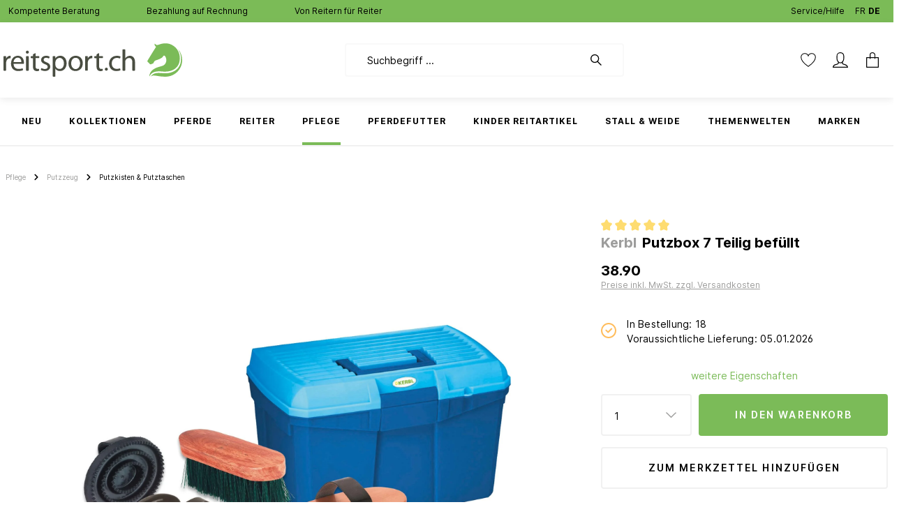

--- FILE ---
content_type: text/html; charset=UTF-8
request_url: https://reitsport.ch/boxalino-api/pdp/crosssell
body_size: 40210
content:
    
    <div class="card card-tabs" data-cross-selling="true"
         data-rtux-crossselling="true"
         data-rtux-crossselling-options='{&quot;main&quot;:null,&quot;url&quot;:&quot;\/boxalino-api\/pdp\/crosssell&quot;,&quot;csrfToken&quot;:&quot;1db11ef4e74bdd1c.Dze_OL5tYqmSECM0-O5jI-tVuknj_ziWr4pnNpnfY3M.Y1OPa_EgDv7rSnBuqtYpRI4z0QKivlb53bpTbM7sDyV3Be8Bzi4NweZqFw&quot;}'>
            <div class="card card-tabs" data-cross-selling="true">
            <div class="card-header product-detail-tab-navigation product-cross-selling-tab-navigation container">
                    <ul class="nav nav-tabs product-detail-tab-navigation-list"
                id="product-detail-cross-selling-tabs"
                role="tablist">
                                                        <li class="nav-item mr-4">
                        <a class="nav-link product-detail-tab-navigation-link active"
                           id="cs-similar-tab"
                           data-toggle="tab"
                           href="#cs-similar-tab-pane"
                           role="tab"
                           aria-controls="cs-similar-tab-pane"
                           aria-selected="true">
                            Unsere Empfehlungen
                            <span class="product-detail-tab-navigation-icon">
                                        
    
    <span class="icon icon-arrow-medium-right">
                    <svg xmlns="http://www.w3.org/2000/svg" xmlns:xlink="http://www.w3.org/1999/xlink" width="16" height="16" viewBox="0 0 16 16"><defs><path id="icons-solid-arrow-medium-right" d="M4.7071 5.2929c-.3905-.3905-1.0237-.3905-1.4142 0-.3905.3905-.3905 1.0237 0 1.4142l4 4c.3905.3905 1.0237.3905 1.4142 0l4-4c.3905-.3905.3905-1.0237 0-1.4142-.3905-.3905-1.0237-.3905-1.4142 0L8 8.5858l-3.2929-3.293z" /></defs><use transform="rotate(-90 8 8)" xlink:href="#icons-solid-arrow-medium-right" fill="#758CA3" fill-rule="evenodd" /></svg>
            </span>
                                </span>
                        </a>
                    </li>
                            </ul>
            </div>

            <div class="product-detail-tabs-content card-body">
                    <div class="tab-content">
                                                        <div class="tab-pane fade show active"
                         id="cs-similar-tab-pane"
                         role="tabpanel"
                         aria-labelledby="cs-similar-tab">
                        
                                            <div
            class="cms-element-product-slider">
                                                <div class="cms-element-alignment align-self-start">
                
                
                                    <div
                        class="base-slider product-slider has-nav"
                        data-product-slider="true"
                        data-product-slider-options="{&quot;productboxMinWidth&quot;:&quot;300px&quot;,&quot;slider&quot;:{&quot;gutter&quot;:30,&quot;autoplayButtonOutput&quot;:false,&quot;nav&quot;:false,&quot;mouseDrag&quot;:false,&quot;controls&quot;:true,&quot;autoplay&quot;:false}}">

                                    <style>
            .cms-element-product-listing .cms-listing-col {
                margin-bottom: 4.875rem;
            }

            .product-box .card-body .card-hover-content {
                height: 5.5rem;
                bottom: -4rem;
                -webkit-transition: none;
                transition: none;
                -webkit-animation: none;
                animation: none;
                -webkit-transform-origin: initial;
                transform-origin: initial;
            }

            .product-slider-container {
                padding-bottom: 4rem;
            }
        </style>
                <h2 class="cms-element-title mb-0">
            <span class="cms-element-title-paragraph">Unsere Empfehlungen</span>
        </h2>
    
                                                        <div class="product-slider-container" data-product-slider-container="true">
                    
            <div class="product-slider-item bx-narrative"
                            data-bx-variant-uuid="reitsport_ecommerce_system_rec_variant_similar_control_12356_f202e845-f7e1-46eb-a482-e1cf366159b4"
                            data-bx-narrative-name="products-list"
                            data-bx-narrative-group-by="products_group_id"
                            class="bx-narrative"
            >
            <div>
                        
                                                                        
        <div class="card product-box box-standard">
                                <div class="card-body shadow show-as-card "
             >
                        <div class="product-top-wrapper swic-deal-product-top-wrapper">
                    <div class="swic-category-name">
                                                                                                                                                                                                                    </div>
                </div>
            
                                                                            
                                            
                <div class="card-hover-content bg-white rounded-bottom position-absolute w-100 d-none d-lg-none">
                    
                                            <div class="product-buy-action p-3">
                                                                    
            
                                                                            <div class="product-detail-form-container swic-listing-card-item-form-container">
                                                    
                        <form  data-rtux-recommendation-modal="true" data-rtux-recommendation-modal-plugin-options="{&quot;modalUrl&quot;:&quot;\/widget\/bx\/recommendation\/modal\/acf69253aa694a4d82a6697586b95073&quot;,&quot;sliderUrl&quot;:&quot;\/widget\/bx\/recommendation\/modal\/slider\/acf69253aa694a4d82a6697586b95073&quot;,&quot;addUrl&quot;:&quot;\/widget\/bx\/recommendation\/adc&quot;,&quot;removeUrl&quot;:&quot;\/widget\/bx\/recommendation\/removeProduct&quot;,&quot;modalCsrf&quot;:&quot;&lt;input type=\&quot;hidden\&quot; name=\&quot;_csrf_token\&quot; value=\&quot;3d35beb650d2634bdce1c.1OzqEE1Lb7rmVRHAC4Eaw0J-7EvnIlq5FLqWcbQMajE.g92aKDUpWYu-G2T3UuBStCQori2NUCLuLfj9MvVBDwmBgNooJnsuzIcsdg\&quot;&gt;&quot;,&quot;adcCsrf&quot;:&quot;&lt;input type=\&quot;hidden\&quot; name=\&quot;_csrf_token\&quot; value=\&quot;4329fe1e4d.6UXpOf8d2HkDNhAgCMeQxbXDx6kVza0RtuHGLL9XX98.2R-qXIdZiiw2RSEUUq3X8dyGrc1CuMoj_6O1RvYSKrSIKZpzpnSiEEVTew\&quot;&gt;&quot;,&quot;rmvCsrf&quot;:&quot;&lt;input type=\&quot;hidden\&quot; name=\&quot;_csrf_token\&quot; value=\&quot;8643d963dc33436c1d1.UkV101EpZCv6IUm52KtCvQ6OPIpaWWfC48KQgbmlO1I.a3ARmzgdSR6teBvw79oEykntc-UiFAGpie_W9O_saCYnHyawBlAmZI5vfQ\&quot;&gt;&quot;,&quot;soldOutText&quot;:&quot;Ausverkauft&quot;}"                 id="productDetailPageBuyProductForm"
                action="/widget/bx/recommendation/adc"
                method="post"
        >
                                                                <input type="hidden" name="_csrf_token" value="360a49805f2486cdeb2.UryGZGNNlmqUneQK31PHy7LUuIIj949cCsz16BC7bl8.BcTMMQ4Jpg7FrKBN6CqYqMG5iLtAuNYJf4WWoUn9MQgC66tJBAfxXPbpiw">
        
        
    
                
                                                    <input type="hidden" name="dtgs-gtm-currency-code" value="">
                    <input type="hidden" name="dtgs-gtm-product-price" value="29.9">
                    <input type="hidden" name="dtgs-gtm-product-sku" value="A31489501">
                            
                                                        
    
            
    
    
                                            <div class="form-row buy-widget-container">
                                                                                    <div class="col-4">
                                                                                                                                                                                                                            <select name="lineItems[acf69253aa694a4d82a6697586b95073][quantity]"
                                                class="custom-select product-detail-quantity-select">
                                                                                                            <option value="1">
                                                            1
                                                                                                                                                                                                                                </option>
                                                                                                        <option value="2">
                                                            2
                                                                                                                                                                                                                                </option>
                                                                                                        <option value="3">
                                                            3
                                                                                                                                                                                                                                </option>
                                                                                                        <option value="4">
                                                            4
                                                                                                                                                                                                                                </option>
                                                                                                        <option value="5">
                                                            5
                                                                                                                                                                                                                                </option>
                                                                                                        <option value="6">
                                                            6
                                                                                                                                                                                                                                </option>
                                                                                                        <option value="7">
                                                            7
                                                                                                                                                                                                                                </option>
                                                                                                        <option value="8">
                                                            8
                                                                                                                                                                                                                                </option>
                                                                                                        <option value="9">
                                                            9
                                                                                                                                                                                                                                </option>
                                                                                                        <option value="10">
                                                            10
                                                                                                                                                                                                                                </option>
                                                                                                        <option value="11">
                                                            11
                                                                                                                                                                                                                                </option>
                                                                                                        <option value="12">
                                                            12
                                                                                                                                                                                                                                </option>
                                                                                                        <option value="13">
                                                            13
                                                                                                                                                                                                                                </option>
                                                                                                        <option value="14">
                                                            14
                                                                                                                                                                                                                                </option>
                                                                                                        <option value="15">
                                                            15
                                                                                                                                                                                                                                </option>
                                                                                                        <option value="16">
                                                            16
                                                                                                                                                                                                                                </option>
                                                                                                        <option value="17">
                                                            17
                                                                                                                                                                                                                                </option>
                                                                                                        <option value="18">
                                                            18
                                                                                                                                                                                                                                </option>
                                                                                                        <option value="19">
                                                            19
                                                                                                                                                                                                                                </option>
                                                                                                        <option value="20">
                                                            20
                                                                                                                                                                                                                                </option>
                                                                                                        <option value="21">
                                                            21
                                                                                                                                                                                                                                </option>
                                                                                                        <option value="22">
                                                            22
                                                                                                                                                                                                                                </option>
                                                                                                        <option value="23">
                                                            23
                                                                                                                                                                                                                                </option>
                                                                                                        <option value="24">
                                                            24
                                                                                                                                                                                                                                </option>
                                                                                                        <option value="25">
                                                            25
                                                                                                                                                                                                                                </option>
                                                                                                        <option value="26">
                                                            26
                                                                                                                                                                                                                                </option>
                                                                                                        <option value="27">
                                                            27
                                                                                                                                                                                                                                </option>
                                                                                                        <option value="28">
                                                            28
                                                                                                                                                                                                                                </option>
                                                                                                        <option value="29">
                                                            29
                                                                                                                                                                                                                                </option>
                                                                                                        <option value="30">
                                                            30
                                                                                                                                                                                                                                </option>
                                                                                                        <option value="31">
                                                            31
                                                                                                                                                                                                                                </option>
                                                                                                        <option value="32">
                                                            32
                                                                                                                                                                                                                                </option>
                                                                                                        <option value="33">
                                                            33
                                                                                                                                                                                                                                </option>
                                                                                                        <option value="34">
                                                            34
                                                                                                                                                                                                                                </option>
                                                                                                        <option value="35">
                                                            35
                                                                                                                                                                                                                                </option>
                                                                                                        <option value="36">
                                                            36
                                                                                                                                                                                                                                </option>
                                                                                                        <option value="37">
                                                            37
                                                                                                                                                                                                                                </option>
                                                                                                        <option value="38">
                                                            38
                                                                                                                                                                                                                                </option>
                                                                                                        <option value="39">
                                                            39
                                                                                                                                                                                                                                </option>
                                                                                                        <option value="40">
                                                            40
                                                                                                                                                                                                                                </option>
                                                                                                        <option value="41">
                                                            41
                                                                                                                                                                                                                                </option>
                                                                                                        <option value="42">
                                                            42
                                                                                                                                                                                                                                </option>
                                                                                                        <option value="43">
                                                            43
                                                                                                                                                                                                                                </option>
                                                                                                        <option value="44">
                                                            44
                                                                                                                                                                                                                                </option>
                                                                                                        <option value="45">
                                                            45
                                                                                                                                                                                                                                </option>
                                                                                                        <option value="46">
                                                            46
                                                                                                                                                                                                                                </option>
                                                                                                        <option value="47">
                                                            47
                                                                                                                                                                                                                                </option>
                                                                                                        <option value="48">
                                                            48
                                                                                                                                                                                                                                </option>
                                                                                                        <option value="49">
                                                            49
                                                                                                                                                                                                                                </option>
                                                                                                        <option value="50">
                                                            50
                                                                                                                                                                                                                                </option>
                                                                                                        <option value="51">
                                                            51
                                                                                                                                                                                                                                </option>
                                                                                                        <option value="52">
                                                            52
                                                                                                                                                                                                                                </option>
                                                                                                        <option value="53">
                                                            53
                                                                                                                                                                                                                                </option>
                                                                                                        <option value="54">
                                                            54
                                                                                                                                                                                                                                </option>
                                                                                                        <option value="55">
                                                            55
                                                                                                                                                                                                                                </option>
                                                                                                        <option value="56">
                                                            56
                                                                                                                                                                                                                                </option>
                                                                                                        <option value="57">
                                                            57
                                                                                                                                                                                                                                </option>
                                                                                                        <option value="58">
                                                            58
                                                                                                                                                                                                                                </option>
                                                                                                        <option value="59">
                                                            59
                                                                                                                                                                                                                                </option>
                                                                                                        <option value="60">
                                                            60
                                                                                                                                                                                                                                </option>
                                                                                                        <option value="61">
                                                            61
                                                                                                                                                                                                                                </option>
                                                                                                        <option value="62">
                                                            62
                                                                                                                                                                                                                                </option>
                                                                                                        <option value="63">
                                                            63
                                                                                                                                                                                                                                </option>
                                                                                                        <option value="64">
                                                            64
                                                                                                                                                                                                                                </option>
                                                                                                        <option value="65">
                                                            65
                                                                                                                                                                                                                                </option>
                                                                                                        <option value="66">
                                                            66
                                                                                                                                                                                                                                </option>
                                                                                                        <option value="67">
                                                            67
                                                                                                                                                                                                                                </option>
                                                                                                        <option value="68">
                                                            68
                                                                                                                                                                                                                                </option>
                                                                                                        <option value="69">
                                                            69
                                                                                                                                                                                                                                </option>
                                                                                                        <option value="70">
                                                            70
                                                                                                                                                                                                                                </option>
                                                                                                        <option value="71">
                                                            71
                                                                                                                                                                                                                                </option>
                                                                                                        <option value="72">
                                                            72
                                                                                                                                                                                                                                </option>
                                                                                                        <option value="73">
                                                            73
                                                                                                                                                                                                                                </option>
                                                                                                        <option value="74">
                                                            74
                                                                                                                                                                                                                                </option>
                                                                                                        <option value="75">
                                                            75
                                                                                                                                                                                                                                </option>
                                                                                                        <option value="76">
                                                            76
                                                                                                                                                                                                                                </option>
                                                                                                        <option value="77">
                                                            77
                                                                                                                                                                                                                                </option>
                                                                                                        <option value="78">
                                                            78
                                                                                                                                                                                                                                </option>
                                                                                                        <option value="79">
                                                            79
                                                                                                                                                                                                                                </option>
                                                                                                        <option value="80">
                                                            80
                                                                                                                                                                                                                                </option>
                                                                                                        <option value="81">
                                                            81
                                                                                                                                                                                                                                </option>
                                                                                                        <option value="82">
                                                            82
                                                                                                                                                                                                                                </option>
                                                                                                        <option value="83">
                                                            83
                                                                                                                                                                                                                                </option>
                                                                                                        <option value="84">
                                                            84
                                                                                                                                                                                                                                </option>
                                                                                                        <option value="85">
                                                            85
                                                                                                                                                                                                                                </option>
                                                                                                        <option value="86">
                                                            86
                                                                                                                                                                                                                                </option>
                                                                                                        <option value="87">
                                                            87
                                                                                                                                                                                                                                </option>
                                                                                                        <option value="88">
                                                            88
                                                                                                                                                                                                                                </option>
                                                                                                        <option value="89">
                                                            89
                                                                                                                                                                                                                                </option>
                                                                                                        <option value="90">
                                                            90
                                                                                                                                                                                                                                </option>
                                                                                                        <option value="91">
                                                            91
                                                                                                                                                                                                                                </option>
                                                                                                        <option value="92">
                                                            92
                                                                                                                                                                                                                                </option>
                                                                                                        <option value="93">
                                                            93
                                                                                                                                                                                                                                </option>
                                                                                                        <option value="94">
                                                            94
                                                                                                                                                                                                                                </option>
                                                                                                        <option value="95">
                                                            95
                                                                                                                                                                                                                                </option>
                                                                                                        <option value="96">
                                                            96
                                                                                                                                                                                                                                </option>
                                                                                                        <option value="97">
                                                            97
                                                                                                                                                                                                                                </option>
                                                                                                        <option value="98">
                                                            98
                                                                                                                                                                                                                                </option>
                                                                                                        <option value="99">
                                                            99
                                                                                                                                                                                                                                </option>
                                                                                                        <option value="100">
                                                            100
                                                                                                                                                                                                                                </option>
                                                                                            </select>
                                                                                                                                        </div>
                                            
    
                                                                                    <input type="hidden"
                               name="redirectTo"
                               value="frontend.detail.page">

                        <input type="hidden"
                               name="redirectParameters"
                               data-redirect-parameters="true"
                               value='{"productId": "acf69253aa694a4d82a6697586b95073"}'>
                    
    
                                                <input type="hidden"
                               name="lineItems[acf69253aa694a4d82a6697586b95073][id]"
                               value="acf69253aa694a4d82a6697586b95073">
                        <input type="hidden"
                               name="lineItems[acf69253aa694a4d82a6697586b95073][type]"
                               value="product">
                        <input type="hidden"
                               name="lineItems[acf69253aa694a4d82a6697586b95073][referencedId]"
                               value="acf69253aa694a4d82a6697586b95073">
                        <input type="hidden"
                               name="lineItems[acf69253aa694a4d82a6697586b95073][stackable]"
                               value="1">
                        <input type="hidden"
                               name="lineItems[acf69253aa694a4d82a6697586b95073][removable]"
                               value="1">
                    
    
            <script type="application/json" id="gtm-tier-pricing-data">
            {
                "tiers": [
                                            {
                            "quantity": 0,
                            "price": 29.9
                        }                                    ]
            }
        </script>
    
                    
                            <input type="hidden"
                               name="product-name"
                               value="Putzbox Roma - midnight blue">
                        <input type="hidden"
                               name="brand-name"
                               value="Kerbl">
                    

    

                                                                <div class="col-8">
                                                                <button class="btn btn-primary btn-block btn-buy "
                        title="In den Warenkorb"
            aria-label="In den Warenkorb">
        In den Warenkorb
    </button>

    
                            </div>
                    
    
                </div>
                    
        

        </form>

                                            </div>
                                    
                                                                                                                
                                
                                                        </div>
                    
                                            <div class="product-properties">
                                                                                                                </div>
                                    </div>
            
    
                                                    <div class="product-info swic-deal-listing-product-info">
                                                                        <a href="https://reitsport.ch/putzbox-roma-midnight-blue/A31489501" title="Putzbox Roma - midnight blue"
                               class="swic-product-name-container">
                                    <span class="swic-product-name swic-product-name-standard">
                                                                                                                            <span class="swic-product-manufacturer swic-product-manufacturer-standard">Kerbl</span>
                                         Putzbox Roma - midnight blue                                                                            </span>
                            </a>

                            <div class="product-badge-container swic-deal-product-badge-container mt-2 mt-md-0">
                                    <div class="product-badges">
                    
                                        
                
            
    
                                
                        
        
        
                        </div>
                                                                                                                    
                                        <div class="swic-sw-listing-product-wishlist">
                                        
                                                    
    
<div class="product-wishlist">
            <button
            class="product-wishlist-acf69253aa694a4d82a6697586b95073 product-wishlist-action-circle product-wishlist-not-added product-wishlist-loading"
            title="Merkzettel ein-/ausschalten"
            data-add-to-wishlist="true"
            data-add-to-wishlist-options="{&quot;productId&quot;:&quot;acf69253aa694a4d82a6697586b95073&quot;,&quot;router&quot;:{&quot;add&quot;:{&quot;afterLoginPath&quot;:&quot;\/wishlist\/add-after-login\/acf69253aa694a4d82a6697586b95073&quot;,&quot;path&quot;:&quot;\/wishlist\/add\/acf69253aa694a4d82a6697586b95073&quot;,&quot;token&quot;:&quot;b82227f131aa.i6z8YR4VKW_hjoh2zfRMwCvJmwbvEZ0fjWG8rlMbV74.-uipUlpyUxa56cwRksENjGKMy3HXVepnzhuM1jpXB_PN4alQbWZuJNnm3Q&quot;},&quot;remove&quot;:{&quot;path&quot;:&quot;\/wishlist\/remove\/acf69253aa694a4d82a6697586b95073&quot;,&quot;token&quot;:&quot;b440c6542d821f264d15d7d6f0.mShg9PxLq-X1E3HYu0OqX_VmDUWKamSXCMup6jLQmss.-FoVmrgc54ymTCuNw3HAC58wSHbaBwanbZrKpVqF0rvyfBKbsQ_EqLknFg&quot;}}}"
        >
                                                    
                
    <span class="icon icon-heart-fill icon-md icon-wishlist icon-wishlist-added">
                    <svg xmlns="http://www.w3.org/2000/svg" xmlns:xlink="http://www.w3.org/1999/xlink" width="24" height="24" viewBox="0 0 24 24"><defs><path d="m21.428 13.714-7.519 7.519a2.7 2.7 0 0 1-3.818 0l-7.52-7.519A6.667 6.667 0 1 1 12 4.286a6.667 6.667 0 1 1 9.428 9.428z" id="icons-default-heart-fill" /></defs><use xlink:href="#icons-default-heart-fill" fill="#758CA3" fill-rule="evenodd" /></svg>
            </span>
                        
                
    <span class="icon icon-heart icon-md icon-wishlist icon-wishlist-not-added">
                    <svg xmlns="http://www.w3.org/2000/svg" xmlns:xlink="http://www.w3.org/1999/xlink" width="24" height="24" viewBox="0 0 24 24"><defs><path d="M20.0139 12.2998c1.8224-1.8224 1.8224-4.7772 0-6.5996-1.8225-1.8225-4.7772-1.8225-6.5997 0L12 7.1144l-1.4142-1.4142c-1.8225-1.8225-4.7772-1.8225-6.5997 0-1.8224 1.8224-1.8224 4.7772 0 6.5996l7.519 7.519a.7.7 0 0 0 .9899 0l7.5189-7.519zm1.4142 1.4142-7.519 7.519c-1.0543 1.0544-2.7639 1.0544-3.8183 0L2.572 13.714c-2.6035-2.6035-2.6035-6.8245 0-9.428 2.6035-2.6035 6.8246-2.6035 9.4281 0 2.6035-2.6035 6.8246-2.6035 9.428 0 2.6036 2.6035 2.6036 6.8245 0 9.428z" id="icons-default-heart" /></defs><use xlink:href="#icons-default-heart" fill="#758CA3" fill-rule="evenodd" /></svg>
            </span>
                                    </button>
    </div>
                                
    
                            </div>
                        
    
                                                                                                </div>
                                            
                                                                            
                                                        <div class="product-rating mt-1">
                                                            &nbsp;
                                                    </div>
                                    
    
                    
                                                                                            <div class="product-image-wrapper">
                                                
                                                
                        <a href="https://reitsport.ch/putzbox-roma-midnight-blue/A31489501"
                           title="Putzbox Roma - midnight blue"
                           class="product-image-link is-minimal">
                                                            
                                
                                <img src="[data-uri]"
            data-src="https://reitsport.gorillacdn.ch/cdn-cgi/image/width=3000,height=,quality=85,f=webp/media/a8/17/81/1750165549/95bf58df9f964c4b829a961b41ad025a.jpg"
                            data-srcset="https://reitsport.gorillacdn.ch/cdn-cgi/image/width=3000,height=,quality=85,f=webp/media/a8/17/81/1750165549/95bf58df9f964c4b829a961b41ad025a.jpg 802w, https://reitsport.gorillacdn.ch/cdn-cgi/image/width=801,height=,quality=85,f=webp/media/a8/17/81/1750165549/95bf58df9f964c4b829a961b41ad025a.jpg 801w, https://reitsport.gorillacdn.ch/cdn-cgi/image/width=800,height=,quality=85,f=webp/media/a8/17/81/1750165549/95bf58df9f964c4b829a961b41ad025a.jpg 800w, https://reitsport.gorillacdn.ch/cdn-cgi/image/width=454,height=,quality=85,f=webp/media/a8/17/81/1750165549/95bf58df9f964c4b829a961b41ad025a.jpg 454w, https://reitsport.gorillacdn.ch/cdn-cgi/image/width=430,height=,quality=85,f=webp/media/a8/17/81/1750165549/95bf58df9f964c4b829a961b41ad025a.jpg 430w, https://reitsport.gorillacdn.ch/cdn-cgi/image/width=400,height=,quality=85,f=webp/media/a8/17/81/1750165549/95bf58df9f964c4b829a961b41ad025a.jpg 400w, https://reitsport.gorillacdn.ch/cdn-cgi/image/width=216,height=,quality=85,f=webp/media/a8/17/81/1750165549/95bf58df9f964c4b829a961b41ad025a.jpg 216w, https://reitsport.gorillacdn.ch/cdn-cgi/image/width=200,height=,quality=85,f=webp/media/a8/17/81/1750165549/95bf58df9f964c4b829a961b41ad025a.jpg 200w, https://reitsport.gorillacdn.ch/cdn-cgi/image/width=186,height=,quality=85,f=webp/media/a8/17/81/1750165549/95bf58df9f964c4b829a961b41ad025a.jpg 186w, https://reitsport.gorillacdn.ch/cdn-cgi/image/width=100,height=,quality=85,f=webp/media/a8/17/81/1750165549/95bf58df9f964c4b829a961b41ad025a.jpg 100w, https://reitsport.gorillacdn.ch/cdn-cgi/image/width=85,height=,quality=85,f=webp/media/a8/17/81/1750165549/95bf58df9f964c4b829a961b41ad025a.jpg 85w"
                data-sizes="auto"
                data-aspectratio="880/880"
                data-parent-fit="contain"
                                        class="frosh-proc lazyload product-image is-minimal"
                                            alt="Putzbox Roma - midnight blue"
                                            title="Putzbox Roma - midnight blue"
                                            style="aspect-ratio:880/880;"
                                    />                            
                        </a>
                    </div>
                
                                            
                    
                                                                                        
                                                                                
                                
                    <div class="price-details-wrapper">
                        <div class="col-2 p-0">
                                                                    
                                        <div class="discount-wrapper swic-deal-discount-wrapper">
                                                                                    </div>
                                                            </div>

                        <div class="price-wrapper col-10">
                                                        
                            <div class="swic-price swic-price-standard flex-column align-items-end">
                                                                                                                                                                        
                                
                                                                
                                <span class="current-price  ">
                                                                                                                    
 
            
29.90
                                                                    </span>

                                                                                                                                                                                
                                    
                            </div>
                                                    </div>

                    </div>
                
    
                                                            </div>
                </div>


            
                        
        
    
            </div>
    
                    </div>
            </div>
                            
            <div class="product-slider-item bx-narrative"
                            data-bx-variant-uuid="reitsport_ecommerce_system_rec_variant_similar_control_12356_f202e845-f7e1-46eb-a482-e1cf366159b4"
                            data-bx-narrative-name="products-list"
                            data-bx-narrative-group-by="products_group_id"
                            class="bx-narrative"
            >
            <div>
                        
                                                                        
        <div class="card product-box box-standard">
                                <div class="card-body shadow show-as-card "
             >
                        <div class="product-top-wrapper swic-deal-product-top-wrapper">
                    <div class="swic-category-name">
                                                                                                                                                                                                                    </div>
                </div>
            
                                                                            
                                            
                <div class="card-hover-content bg-white rounded-bottom position-absolute w-100 d-none d-lg-none">
                    
                                            <div class="product-buy-action p-3">
                                                                    
            
                                                                            <div class="product-detail-form-container swic-listing-card-item-form-container">
                                                    
                        <form  data-rtux-recommendation-modal="true" data-rtux-recommendation-modal-plugin-options="{&quot;modalUrl&quot;:&quot;\/widget\/bx\/recommendation\/modal\/264edd5b153b4668a7d7b7c42830f4cd&quot;,&quot;sliderUrl&quot;:&quot;\/widget\/bx\/recommendation\/modal\/slider\/264edd5b153b4668a7d7b7c42830f4cd&quot;,&quot;addUrl&quot;:&quot;\/widget\/bx\/recommendation\/adc&quot;,&quot;removeUrl&quot;:&quot;\/widget\/bx\/recommendation\/removeProduct&quot;,&quot;modalCsrf&quot;:&quot;&lt;input type=\&quot;hidden\&quot; name=\&quot;_csrf_token\&quot; value=\&quot;3d35beb650d2634bdce1c.1OzqEE1Lb7rmVRHAC4Eaw0J-7EvnIlq5FLqWcbQMajE.g92aKDUpWYu-G2T3UuBStCQori2NUCLuLfj9MvVBDwmBgNooJnsuzIcsdg\&quot;&gt;&quot;,&quot;adcCsrf&quot;:&quot;&lt;input type=\&quot;hidden\&quot; name=\&quot;_csrf_token\&quot; value=\&quot;4329fe1e4d.6UXpOf8d2HkDNhAgCMeQxbXDx6kVza0RtuHGLL9XX98.2R-qXIdZiiw2RSEUUq3X8dyGrc1CuMoj_6O1RvYSKrSIKZpzpnSiEEVTew\&quot;&gt;&quot;,&quot;rmvCsrf&quot;:&quot;&lt;input type=\&quot;hidden\&quot; name=\&quot;_csrf_token\&quot; value=\&quot;8643d963dc33436c1d1.UkV101EpZCv6IUm52KtCvQ6OPIpaWWfC48KQgbmlO1I.a3ARmzgdSR6teBvw79oEykntc-UiFAGpie_W9O_saCYnHyawBlAmZI5vfQ\&quot;&gt;&quot;,&quot;soldOutText&quot;:&quot;Ausverkauft&quot;}"                 id="productDetailPageBuyProductForm"
                action="/widget/bx/recommendation/adc"
                method="post"
        >
                                                                <input type="hidden" name="_csrf_token" value="360a49805f2486cdeb2.UryGZGNNlmqUneQK31PHy7LUuIIj949cCsz16BC7bl8.BcTMMQ4Jpg7FrKBN6CqYqMG5iLtAuNYJf4WWoUn9MQgC66tJBAfxXPbpiw">
        
        
    
                
                                                    <input type="hidden" name="dtgs-gtm-currency-code" value="">
                    <input type="hidden" name="dtgs-gtm-product-price" value="29.9">
                    <input type="hidden" name="dtgs-gtm-product-sku" value="A854725002">
                            
                                                        
    
            
    
    
                                            <div class="form-row buy-widget-container">
                                                                                    <div class="col-4">
                                                                                                                                                                                                                            <select name="lineItems[264edd5b153b4668a7d7b7c42830f4cd][quantity]"
                                                class="custom-select product-detail-quantity-select">
                                                                                                            <option value="1">
                                                            1
                                                                                                                                                                                                                                </option>
                                                                                                        <option value="2">
                                                            2
                                                                                                                                                                                                                                </option>
                                                                                                        <option value="3">
                                                            3
                                                                                                                                                                                                                                </option>
                                                                                                        <option value="4">
                                                            4
                                                                                                                                                                                                                                </option>
                                                                                                        <option value="5">
                                                            5
                                                                                                                                                                                                                                </option>
                                                                                                        <option value="6">
                                                            6
                                                                                                                                                                                                                                </option>
                                                                                                        <option value="7">
                                                            7
                                                                                                                                                                                                                                </option>
                                                                                                        <option value="8">
                                                            8
                                                                                                                                                                                                                                </option>
                                                                                                        <option value="9">
                                                            9
                                                                                                                                                                                                                                </option>
                                                                                                        <option value="10">
                                                            10
                                                                                                                                                                                                                                </option>
                                                                                                        <option value="11">
                                                            11
                                                                                                                                                                                                                                </option>
                                                                                                        <option value="12">
                                                            12
                                                                                                                                                                                                                                </option>
                                                                                                        <option value="13">
                                                            13
                                                                                                                                                                                                                                </option>
                                                                                                        <option value="14">
                                                            14
                                                                                                                                                                                                                                </option>
                                                                                                        <option value="15">
                                                            15
                                                                                                                                                                                                                                </option>
                                                                                                        <option value="16">
                                                            16
                                                                                                                                                                                                                                </option>
                                                                                                        <option value="17">
                                                            17
                                                                                                                                                                                                                                </option>
                                                                                                        <option value="18">
                                                            18
                                                                                                                                                                                                                                </option>
                                                                                                        <option value="19">
                                                            19
                                                                                                                                                                                                                                </option>
                                                                                                        <option value="20">
                                                            20
                                                                                                                                                                                                                                </option>
                                                                                                        <option value="21">
                                                            21
                                                                                                                                                                                                                                </option>
                                                                                                        <option value="22">
                                                            22
                                                                                                                                                                                                                                </option>
                                                                                                        <option value="23">
                                                            23
                                                                                                                                                                                                                                </option>
                                                                                                        <option value="24">
                                                            24
                                                                                                                                                                                                                                </option>
                                                                                                        <option value="25">
                                                            25
                                                                                                                                                                                                                                </option>
                                                                                                        <option value="26">
                                                            26
                                                                                                                                                                                                                                </option>
                                                                                                        <option value="27">
                                                            27
                                                                                                                                                                                                                                </option>
                                                                                                        <option value="28">
                                                            28
                                                                                                                                                                                                                                </option>
                                                                                                        <option value="29">
                                                            29
                                                                                                                                                                                                                                </option>
                                                                                                        <option value="30">
                                                            30
                                                                                                                                                                                                                                </option>
                                                                                                        <option value="31">
                                                            31
                                                                                                                                                                                                                                </option>
                                                                                                        <option value="32">
                                                            32
                                                                                                                                                                                                                                </option>
                                                                                                        <option value="33">
                                                            33
                                                                                                                                                                                                                                </option>
                                                                                                        <option value="34">
                                                            34
                                                                                                                                                                                                                                </option>
                                                                                                        <option value="35">
                                                            35
                                                                                                                                                                                                                                </option>
                                                                                                        <option value="36">
                                                            36
                                                                                                                                                                                                                                </option>
                                                                                                        <option value="37">
                                                            37
                                                                                                                                                                                                                                </option>
                                                                                                        <option value="38">
                                                            38
                                                                                                                                                                                                                                </option>
                                                                                                        <option value="39">
                                                            39
                                                                                                                                                                                                                                </option>
                                                                                                        <option value="40">
                                                            40
                                                                                                                                                                                                                                </option>
                                                                                                        <option value="41">
                                                            41
                                                                                                                                                                                                                                </option>
                                                                                                        <option value="42">
                                                            42
                                                                                                                                                                                                                                </option>
                                                                                                        <option value="43">
                                                            43
                                                                                                                                                                                                                                </option>
                                                                                                        <option value="44">
                                                            44
                                                                                                                                                                                                                                </option>
                                                                                                        <option value="45">
                                                            45
                                                                                                                                                                                                                                </option>
                                                                                                        <option value="46">
                                                            46
                                                                                                                                                                                                                                </option>
                                                                                                        <option value="47">
                                                            47
                                                                                                                                                                                                                                </option>
                                                                                                        <option value="48">
                                                            48
                                                                                                                                                                                                                                </option>
                                                                                                        <option value="49">
                                                            49
                                                                                                                                                                                                                                </option>
                                                                                                        <option value="50">
                                                            50
                                                                                                                                                                                                                                </option>
                                                                                                        <option value="51">
                                                            51
                                                                                                                                                                                                                                </option>
                                                                                                        <option value="52">
                                                            52
                                                                                                                                                                                                                                </option>
                                                                                                        <option value="53">
                                                            53
                                                                                                                                                                                                                                </option>
                                                                                                        <option value="54">
                                                            54
                                                                                                                                                                                                                                </option>
                                                                                                        <option value="55">
                                                            55
                                                                                                                                                                                                                                </option>
                                                                                                        <option value="56">
                                                            56
                                                                                                                                                                                                                                </option>
                                                                                                        <option value="57">
                                                            57
                                                                                                                                                                                                                                </option>
                                                                                                        <option value="58">
                                                            58
                                                                                                                                                                                                                                </option>
                                                                                                        <option value="59">
                                                            59
                                                                                                                                                                                                                                </option>
                                                                                                        <option value="60">
                                                            60
                                                                                                                                                                                                                                </option>
                                                                                                        <option value="61">
                                                            61
                                                                                                                                                                                                                                </option>
                                                                                                        <option value="62">
                                                            62
                                                                                                                                                                                                                                </option>
                                                                                                        <option value="63">
                                                            63
                                                                                                                                                                                                                                </option>
                                                                                                        <option value="64">
                                                            64
                                                                                                                                                                                                                                </option>
                                                                                                        <option value="65">
                                                            65
                                                                                                                                                                                                                                </option>
                                                                                                        <option value="66">
                                                            66
                                                                                                                                                                                                                                </option>
                                                                                                        <option value="67">
                                                            67
                                                                                                                                                                                                                                </option>
                                                                                                        <option value="68">
                                                            68
                                                                                                                                                                                                                                </option>
                                                                                                        <option value="69">
                                                            69
                                                                                                                                                                                                                                </option>
                                                                                                        <option value="70">
                                                            70
                                                                                                                                                                                                                                </option>
                                                                                                        <option value="71">
                                                            71
                                                                                                                                                                                                                                </option>
                                                                                                        <option value="72">
                                                            72
                                                                                                                                                                                                                                </option>
                                                                                                        <option value="73">
                                                            73
                                                                                                                                                                                                                                </option>
                                                                                                        <option value="74">
                                                            74
                                                                                                                                                                                                                                </option>
                                                                                                        <option value="75">
                                                            75
                                                                                                                                                                                                                                </option>
                                                                                                        <option value="76">
                                                            76
                                                                                                                                                                                                                                </option>
                                                                                                        <option value="77">
                                                            77
                                                                                                                                                                                                                                </option>
                                                                                                        <option value="78">
                                                            78
                                                                                                                                                                                                                                </option>
                                                                                                        <option value="79">
                                                            79
                                                                                                                                                                                                                                </option>
                                                                                                        <option value="80">
                                                            80
                                                                                                                                                                                                                                </option>
                                                                                                        <option value="81">
                                                            81
                                                                                                                                                                                                                                </option>
                                                                                                        <option value="82">
                                                            82
                                                                                                                                                                                                                                </option>
                                                                                                        <option value="83">
                                                            83
                                                                                                                                                                                                                                </option>
                                                                                                        <option value="84">
                                                            84
                                                                                                                                                                                                                                </option>
                                                                                                        <option value="85">
                                                            85
                                                                                                                                                                                                                                </option>
                                                                                                        <option value="86">
                                                            86
                                                                                                                                                                                                                                </option>
                                                                                                        <option value="87">
                                                            87
                                                                                                                                                                                                                                </option>
                                                                                                        <option value="88">
                                                            88
                                                                                                                                                                                                                                </option>
                                                                                                        <option value="89">
                                                            89
                                                                                                                                                                                                                                </option>
                                                                                                        <option value="90">
                                                            90
                                                                                                                                                                                                                                </option>
                                                                                                        <option value="91">
                                                            91
                                                                                                                                                                                                                                </option>
                                                                                                        <option value="92">
                                                            92
                                                                                                                                                                                                                                </option>
                                                                                                        <option value="93">
                                                            93
                                                                                                                                                                                                                                </option>
                                                                                                        <option value="94">
                                                            94
                                                                                                                                                                                                                                </option>
                                                                                                        <option value="95">
                                                            95
                                                                                                                                                                                                                                </option>
                                                                                                        <option value="96">
                                                            96
                                                                                                                                                                                                                                </option>
                                                                                                        <option value="97">
                                                            97
                                                                                                                                                                                                                                </option>
                                                                                                        <option value="98">
                                                            98
                                                                                                                                                                                                                                </option>
                                                                                                        <option value="99">
                                                            99
                                                                                                                                                                                                                                </option>
                                                                                                        <option value="100">
                                                            100
                                                                                                                                                                                                                                </option>
                                                                                            </select>
                                                                                                                                        </div>
                                            
    
                                                                                    <input type="hidden"
                               name="redirectTo"
                               value="frontend.detail.page">

                        <input type="hidden"
                               name="redirectParameters"
                               data-redirect-parameters="true"
                               value='{"productId": "264edd5b153b4668a7d7b7c42830f4cd"}'>
                    
    
                                                <input type="hidden"
                               name="lineItems[264edd5b153b4668a7d7b7c42830f4cd][id]"
                               value="264edd5b153b4668a7d7b7c42830f4cd">
                        <input type="hidden"
                               name="lineItems[264edd5b153b4668a7d7b7c42830f4cd][type]"
                               value="product">
                        <input type="hidden"
                               name="lineItems[264edd5b153b4668a7d7b7c42830f4cd][referencedId]"
                               value="264edd5b153b4668a7d7b7c42830f4cd">
                        <input type="hidden"
                               name="lineItems[264edd5b153b4668a7d7b7c42830f4cd][stackable]"
                               value="1">
                        <input type="hidden"
                               name="lineItems[264edd5b153b4668a7d7b7c42830f4cd][removable]"
                               value="1">
                    
    
            <script type="application/json" id="gtm-tier-pricing-data">
            {
                "tiers": [
                                            {
                            "quantity": 0,
                            "price": 29.9
                        }                                    ]
            }
        </script>
    
                    
                            <input type="hidden"
                               name="product-name"
                               value="Putzbox Eco">
                        <input type="hidden"
                               name="brand-name"
                               value="Waldhausen">
                    

    

                                                                <div class="col-8">
                                                                <button class="btn btn-primary btn-block btn-buy "
                        title="In den Warenkorb"
            aria-label="In den Warenkorb">
        In den Warenkorb
    </button>

    
                            </div>
                    
    
                </div>
                    
        

        </form>

                                            </div>
                                    
                                                                                                                
                                
                                                        </div>
                    
                                            <div class="product-properties">
                                                                                                                </div>
                                    </div>
            
    
                                                    <div class="product-info swic-deal-listing-product-info">
                                                                        <a href="https://reitsport.ch/putzbox-eco/A854725002" title="Putzbox Eco"
                               class="swic-product-name-container">
                                    <span class="swic-product-name swic-product-name-standard">
                                                                                                                            <span class="swic-product-manufacturer swic-product-manufacturer-standard">Waldhausen</span>
                                         Putzbox Eco                                                                            </span>
                            </a>

                            <div class="product-badge-container swic-deal-product-badge-container mt-2 mt-md-0">
                                    <div class="product-badges">
                    
                                        
                
            
    
                                
                        
        
        
                        </div>
                                                                                                                    
                                        <div class="swic-sw-listing-product-wishlist">
                                        
                                                    
    
<div class="product-wishlist">
            <button
            class="product-wishlist-264edd5b153b4668a7d7b7c42830f4cd product-wishlist-action-circle product-wishlist-not-added product-wishlist-loading"
            title="Merkzettel ein-/ausschalten"
            data-add-to-wishlist="true"
            data-add-to-wishlist-options="{&quot;productId&quot;:&quot;264edd5b153b4668a7d7b7c42830f4cd&quot;,&quot;router&quot;:{&quot;add&quot;:{&quot;afterLoginPath&quot;:&quot;\/wishlist\/add-after-login\/264edd5b153b4668a7d7b7c42830f4cd&quot;,&quot;path&quot;:&quot;\/wishlist\/add\/264edd5b153b4668a7d7b7c42830f4cd&quot;,&quot;token&quot;:&quot;b82227f131aa.i6z8YR4VKW_hjoh2zfRMwCvJmwbvEZ0fjWG8rlMbV74.-uipUlpyUxa56cwRksENjGKMy3HXVepnzhuM1jpXB_PN4alQbWZuJNnm3Q&quot;},&quot;remove&quot;:{&quot;path&quot;:&quot;\/wishlist\/remove\/264edd5b153b4668a7d7b7c42830f4cd&quot;,&quot;token&quot;:&quot;b440c6542d821f264d15d7d6f0.mShg9PxLq-X1E3HYu0OqX_VmDUWKamSXCMup6jLQmss.-FoVmrgc54ymTCuNw3HAC58wSHbaBwanbZrKpVqF0rvyfBKbsQ_EqLknFg&quot;}}}"
        >
                                                    
                
    <span class="icon icon-heart-fill icon-md icon-wishlist icon-wishlist-added">
                    <svg xmlns="http://www.w3.org/2000/svg" xmlns:xlink="http://www.w3.org/1999/xlink" width="24" height="24" viewBox="0 0 24 24"><defs><path d="m21.428 13.714-7.519 7.519a2.7 2.7 0 0 1-3.818 0l-7.52-7.519A6.667 6.667 0 1 1 12 4.286a6.667 6.667 0 1 1 9.428 9.428z" id="icons-default-heart-fill" /></defs><use xlink:href="#icons-default-heart-fill" fill="#758CA3" fill-rule="evenodd" /></svg>
            </span>
                        
                
    <span class="icon icon-heart icon-md icon-wishlist icon-wishlist-not-added">
                    <svg xmlns="http://www.w3.org/2000/svg" xmlns:xlink="http://www.w3.org/1999/xlink" width="24" height="24" viewBox="0 0 24 24"><defs><path d="M20.0139 12.2998c1.8224-1.8224 1.8224-4.7772 0-6.5996-1.8225-1.8225-4.7772-1.8225-6.5997 0L12 7.1144l-1.4142-1.4142c-1.8225-1.8225-4.7772-1.8225-6.5997 0-1.8224 1.8224-1.8224 4.7772 0 6.5996l7.519 7.519a.7.7 0 0 0 .9899 0l7.5189-7.519zm1.4142 1.4142-7.519 7.519c-1.0543 1.0544-2.7639 1.0544-3.8183 0L2.572 13.714c-2.6035-2.6035-2.6035-6.8245 0-9.428 2.6035-2.6035 6.8246-2.6035 9.4281 0 2.6035-2.6035 6.8246-2.6035 9.428 0 2.6036 2.6035 2.6036 6.8245 0 9.428z" id="icons-default-heart" /></defs><use xlink:href="#icons-default-heart" fill="#758CA3" fill-rule="evenodd" /></svg>
            </span>
                                    </button>
    </div>
                                
    
                            </div>
                        
    
                                                                                                </div>
                                            
                                                                            
                                                        <div class="product-rating mt-1">
                                                            &nbsp;
                                                    </div>
                                    
    
                    
                                                                                            <div class="product-image-wrapper">
                                                
                                                
                        <a href="https://reitsport.ch/putzbox-eco/A854725002"
                           title="Putzbox Eco"
                           class="product-image-link is-minimal">
                                                            
                                
                                <img src="[data-uri]"
            data-src="https://reitsport.gorillacdn.ch/cdn-cgi/image/width=3000,height=,quality=85,f=webp/media/8f/69/4a/1724756845/09424ff2d4f045cd80eab03570596468.jpg"
                            data-srcset="https://reitsport.gorillacdn.ch/cdn-cgi/image/width=3000,height=,quality=85,f=webp/media/8f/69/4a/1724756845/09424ff2d4f045cd80eab03570596468.jpg 802w, https://reitsport.gorillacdn.ch/cdn-cgi/image/width=801,height=,quality=85,f=webp/media/8f/69/4a/1724756845/09424ff2d4f045cd80eab03570596468.jpg 801w, https://reitsport.gorillacdn.ch/cdn-cgi/image/width=800,height=,quality=85,f=webp/media/8f/69/4a/1724756845/09424ff2d4f045cd80eab03570596468.jpg 800w, https://reitsport.gorillacdn.ch/cdn-cgi/image/width=454,height=,quality=85,f=webp/media/8f/69/4a/1724756845/09424ff2d4f045cd80eab03570596468.jpg 454w, https://reitsport.gorillacdn.ch/cdn-cgi/image/width=430,height=,quality=85,f=webp/media/8f/69/4a/1724756845/09424ff2d4f045cd80eab03570596468.jpg 430w, https://reitsport.gorillacdn.ch/cdn-cgi/image/width=400,height=,quality=85,f=webp/media/8f/69/4a/1724756845/09424ff2d4f045cd80eab03570596468.jpg 400w, https://reitsport.gorillacdn.ch/cdn-cgi/image/width=216,height=,quality=85,f=webp/media/8f/69/4a/1724756845/09424ff2d4f045cd80eab03570596468.jpg 216w, https://reitsport.gorillacdn.ch/cdn-cgi/image/width=200,height=,quality=85,f=webp/media/8f/69/4a/1724756845/09424ff2d4f045cd80eab03570596468.jpg 200w, https://reitsport.gorillacdn.ch/cdn-cgi/image/width=186,height=,quality=85,f=webp/media/8f/69/4a/1724756845/09424ff2d4f045cd80eab03570596468.jpg 186w, https://reitsport.gorillacdn.ch/cdn-cgi/image/width=100,height=,quality=85,f=webp/media/8f/69/4a/1724756845/09424ff2d4f045cd80eab03570596468.jpg 100w, https://reitsport.gorillacdn.ch/cdn-cgi/image/width=85,height=,quality=85,f=webp/media/8f/69/4a/1724756845/09424ff2d4f045cd80eab03570596468.jpg 85w"
                data-sizes="auto"
                data-aspectratio="1529/1529"
                data-parent-fit="contain"
                                        class="frosh-proc lazyload product-image is-minimal"
                                            alt="Putzbox Eco"
                                            title="Putzbox Eco"
                                            style="aspect-ratio:1529/1529;"
                                    />                            
                        </a>
                    </div>
                
                                            
                    
                                                                                        
                                                                                
                                
                    <div class="price-details-wrapper">
                        <div class="col-2 p-0">
                                                                    
                                        <div class="discount-wrapper swic-deal-discount-wrapper">
                                                                                    </div>
                                                            </div>

                        <div class="price-wrapper col-10">
                                                        
                            <div class="swic-price swic-price-standard flex-column align-items-end">
                                                                                                                                                                        
                                
                                                                
                                <span class="current-price  ">
                                                                                                                    
 
            
29.90
                                                                    </span>

                                                                                                                                                                                
                                    
                            </div>
                                                    </div>

                    </div>
                
    
                                                            </div>
                </div>


            
                        
        
    
            </div>
    
                    </div>
            </div>
                            
            <div class="product-slider-item bx-narrative"
                            data-bx-variant-uuid="reitsport_ecommerce_system_rec_variant_similar_control_12356_f202e845-f7e1-46eb-a482-e1cf366159b4"
                            data-bx-narrative-name="products-list"
                            data-bx-narrative-group-by="products_group_id"
                            class="bx-narrative"
            >
            <div>
                        
                                                                        
        <div class="card product-box box-standard">
                                <div class="card-body shadow show-as-card "
             >
                        <div class="product-top-wrapper swic-deal-product-top-wrapper">
                    <div class="swic-category-name">
                                                                                                                                                                                                                    </div>
                </div>
            
                                                                            
                                            
                <div class="card-hover-content bg-white rounded-bottom position-absolute w-100 d-none d-lg-none">
                    
                                            <div class="product-buy-action p-3">
                                                                    
            
                                                                            <div class="product-detail-form-container swic-listing-card-item-form-container">
                                                    
                        <form  data-rtux-recommendation-modal="true" data-rtux-recommendation-modal-plugin-options="{&quot;modalUrl&quot;:&quot;\/widget\/bx\/recommendation\/modal\/58ba8a48fda544b0a64592f3eb601ddc&quot;,&quot;sliderUrl&quot;:&quot;\/widget\/bx\/recommendation\/modal\/slider\/58ba8a48fda544b0a64592f3eb601ddc&quot;,&quot;addUrl&quot;:&quot;\/widget\/bx\/recommendation\/adc&quot;,&quot;removeUrl&quot;:&quot;\/widget\/bx\/recommendation\/removeProduct&quot;,&quot;modalCsrf&quot;:&quot;&lt;input type=\&quot;hidden\&quot; name=\&quot;_csrf_token\&quot; value=\&quot;3d35beb650d2634bdce1c.1OzqEE1Lb7rmVRHAC4Eaw0J-7EvnIlq5FLqWcbQMajE.g92aKDUpWYu-G2T3UuBStCQori2NUCLuLfj9MvVBDwmBgNooJnsuzIcsdg\&quot;&gt;&quot;,&quot;adcCsrf&quot;:&quot;&lt;input type=\&quot;hidden\&quot; name=\&quot;_csrf_token\&quot; value=\&quot;4329fe1e4d.6UXpOf8d2HkDNhAgCMeQxbXDx6kVza0RtuHGLL9XX98.2R-qXIdZiiw2RSEUUq3X8dyGrc1CuMoj_6O1RvYSKrSIKZpzpnSiEEVTew\&quot;&gt;&quot;,&quot;rmvCsrf&quot;:&quot;&lt;input type=\&quot;hidden\&quot; name=\&quot;_csrf_token\&quot; value=\&quot;8643d963dc33436c1d1.UkV101EpZCv6IUm52KtCvQ6OPIpaWWfC48KQgbmlO1I.a3ARmzgdSR6teBvw79oEykntc-UiFAGpie_W9O_saCYnHyawBlAmZI5vfQ\&quot;&gt;&quot;,&quot;soldOutText&quot;:&quot;Ausverkauft&quot;}"                 id="productDetailPageBuyProductForm"
                action="/widget/bx/recommendation/adc"
                method="post"
        >
                                                                <input type="hidden" name="_csrf_token" value="360a49805f2486cdeb2.UryGZGNNlmqUneQK31PHy7LUuIIj949cCsz16BC7bl8.BcTMMQ4Jpg7FrKBN6CqYqMG5iLtAuNYJf4WWoUn9MQgC66tJBAfxXPbpiw">
        
        
    
                
                                                    <input type="hidden" name="dtgs-gtm-currency-code" value="">
                    <input type="hidden" name="dtgs-gtm-product-price" value="29.9">
                    <input type="hidden" name="dtgs-gtm-product-sku" value="A85472501">
                            
                                                        
    
            
    
    
                                            <div class="form-row buy-widget-container">
                                                                                    <div class="col-4">
                                                                                                                                                                                                                            <select name="lineItems[58ba8a48fda544b0a64592f3eb601ddc][quantity]"
                                                class="custom-select product-detail-quantity-select">
                                                                                                            <option value="1">
                                                            1
                                                                                                                                                                                                                                </option>
                                                                                                        <option value="2">
                                                            2
                                                                                                                                                                                                                                </option>
                                                                                                        <option value="3">
                                                            3
                                                                                                                                                                                                                                </option>
                                                                                                        <option value="4">
                                                            4
                                                                                                                                                                                                                                </option>
                                                                                                        <option value="5">
                                                            5
                                                                                                                                                                                                                                </option>
                                                                                                        <option value="6">
                                                            6
                                                                                                                                                                                                                                </option>
                                                                                                        <option value="7">
                                                            7
                                                                                                                                                                                                                                </option>
                                                                                                        <option value="8">
                                                            8
                                                                                                                                                                                                                                </option>
                                                                                                        <option value="9">
                                                            9
                                                                                                                                                                                                                                </option>
                                                                                                        <option value="10">
                                                            10
                                                                                                                                                                                                                                </option>
                                                                                                        <option value="11">
                                                            11
                                                                                                                                                                                                                                </option>
                                                                                                        <option value="12">
                                                            12
                                                                                                                                                                                                                                </option>
                                                                                                        <option value="13">
                                                            13
                                                                                                                                                                                                                                </option>
                                                                                                        <option value="14">
                                                            14
                                                                                                                                                                                                                                </option>
                                                                                                        <option value="15">
                                                            15
                                                                                                                                                                                                                                </option>
                                                                                                        <option value="16">
                                                            16
                                                                                                                                                                                                                                </option>
                                                                                                        <option value="17">
                                                            17
                                                                                                                                                                                                                                </option>
                                                                                                        <option value="18">
                                                            18
                                                                                                                                                                                                                                </option>
                                                                                                        <option value="19">
                                                            19
                                                                                                                                                                                                                                </option>
                                                                                                        <option value="20">
                                                            20
                                                                                                                                                                                                                                </option>
                                                                                                        <option value="21">
                                                            21
                                                                                                                                                                                                                                </option>
                                                                                                        <option value="22">
                                                            22
                                                                                                                                                                                                                                </option>
                                                                                                        <option value="23">
                                                            23
                                                                                                                                                                                                                                </option>
                                                                                                        <option value="24">
                                                            24
                                                                                                                                                                                                                                </option>
                                                                                                        <option value="25">
                                                            25
                                                                                                                                                                                                                                </option>
                                                                                                        <option value="26">
                                                            26
                                                                                                                                                                                                                                </option>
                                                                                                        <option value="27">
                                                            27
                                                                                                                                                                                                                                </option>
                                                                                                        <option value="28">
                                                            28
                                                                                                                                                                                                                                </option>
                                                                                                        <option value="29">
                                                            29
                                                                                                                                                                                                                                </option>
                                                                                                        <option value="30">
                                                            30
                                                                                                                                                                                                                                </option>
                                                                                                        <option value="31">
                                                            31
                                                                                                                                                                                                                                </option>
                                                                                                        <option value="32">
                                                            32
                                                                                                                                                                                                                                </option>
                                                                                                        <option value="33">
                                                            33
                                                                                                                                                                                                                                </option>
                                                                                                        <option value="34">
                                                            34
                                                                                                                                                                                                                                </option>
                                                                                                        <option value="35">
                                                            35
                                                                                                                                                                                                                                </option>
                                                                                                        <option value="36">
                                                            36
                                                                                                                                                                                                                                </option>
                                                                                                        <option value="37">
                                                            37
                                                                                                                                                                                                                                </option>
                                                                                                        <option value="38">
                                                            38
                                                                                                                                                                                                                                </option>
                                                                                                        <option value="39">
                                                            39
                                                                                                                                                                                                                                </option>
                                                                                                        <option value="40">
                                                            40
                                                                                                                                                                                                                                </option>
                                                                                                        <option value="41">
                                                            41
                                                                                                                                                                                                                                </option>
                                                                                                        <option value="42">
                                                            42
                                                                                                                                                                                                                                </option>
                                                                                                        <option value="43">
                                                            43
                                                                                                                                                                                                                                </option>
                                                                                                        <option value="44">
                                                            44
                                                                                                                                                                                                                                </option>
                                                                                                        <option value="45">
                                                            45
                                                                                                                                                                                                                                </option>
                                                                                                        <option value="46">
                                                            46
                                                                                                                                                                                                                                </option>
                                                                                                        <option value="47">
                                                            47
                                                                                                                                                                                                                                </option>
                                                                                                        <option value="48">
                                                            48
                                                                                                                                                                                                                                </option>
                                                                                                        <option value="49">
                                                            49
                                                                                                                                                                                                                                </option>
                                                                                                        <option value="50">
                                                            50
                                                                                                                                                                                                                                </option>
                                                                                                        <option value="51">
                                                            51
                                                                                                                                                                                                                                </option>
                                                                                                        <option value="52">
                                                            52
                                                                                                                                                                                                                                </option>
                                                                                                        <option value="53">
                                                            53
                                                                                                                                                                                                                                </option>
                                                                                                        <option value="54">
                                                            54
                                                                                                                                                                                                                                </option>
                                                                                                        <option value="55">
                                                            55
                                                                                                                                                                                                                                </option>
                                                                                                        <option value="56">
                                                            56
                                                                                                                                                                                                                                </option>
                                                                                                        <option value="57">
                                                            57
                                                                                                                                                                                                                                </option>
                                                                                                        <option value="58">
                                                            58
                                                                                                                                                                                                                                </option>
                                                                                                        <option value="59">
                                                            59
                                                                                                                                                                                                                                </option>
                                                                                                        <option value="60">
                                                            60
                                                                                                                                                                                                                                </option>
                                                                                                        <option value="61">
                                                            61
                                                                                                                                                                                                                                </option>
                                                                                                        <option value="62">
                                                            62
                                                                                                                                                                                                                                </option>
                                                                                                        <option value="63">
                                                            63
                                                                                                                                                                                                                                </option>
                                                                                                        <option value="64">
                                                            64
                                                                                                                                                                                                                                </option>
                                                                                                        <option value="65">
                                                            65
                                                                                                                                                                                                                                </option>
                                                                                                        <option value="66">
                                                            66
                                                                                                                                                                                                                                </option>
                                                                                                        <option value="67">
                                                            67
                                                                                                                                                                                                                                </option>
                                                                                                        <option value="68">
                                                            68
                                                                                                                                                                                                                                </option>
                                                                                                        <option value="69">
                                                            69
                                                                                                                                                                                                                                </option>
                                                                                                        <option value="70">
                                                            70
                                                                                                                                                                                                                                </option>
                                                                                                        <option value="71">
                                                            71
                                                                                                                                                                                                                                </option>
                                                                                                        <option value="72">
                                                            72
                                                                                                                                                                                                                                </option>
                                                                                                        <option value="73">
                                                            73
                                                                                                                                                                                                                                </option>
                                                                                                        <option value="74">
                                                            74
                                                                                                                                                                                                                                </option>
                                                                                                        <option value="75">
                                                            75
                                                                                                                                                                                                                                </option>
                                                                                                        <option value="76">
                                                            76
                                                                                                                                                                                                                                </option>
                                                                                                        <option value="77">
                                                            77
                                                                                                                                                                                                                                </option>
                                                                                                        <option value="78">
                                                            78
                                                                                                                                                                                                                                </option>
                                                                                                        <option value="79">
                                                            79
                                                                                                                                                                                                                                </option>
                                                                                                        <option value="80">
                                                            80
                                                                                                                                                                                                                                </option>
                                                                                                        <option value="81">
                                                            81
                                                                                                                                                                                                                                </option>
                                                                                                        <option value="82">
                                                            82
                                                                                                                                                                                                                                </option>
                                                                                                        <option value="83">
                                                            83
                                                                                                                                                                                                                                </option>
                                                                                                        <option value="84">
                                                            84
                                                                                                                                                                                                                                </option>
                                                                                                        <option value="85">
                                                            85
                                                                                                                                                                                                                                </option>
                                                                                                        <option value="86">
                                                            86
                                                                                                                                                                                                                                </option>
                                                                                                        <option value="87">
                                                            87
                                                                                                                                                                                                                                </option>
                                                                                                        <option value="88">
                                                            88
                                                                                                                                                                                                                                </option>
                                                                                                        <option value="89">
                                                            89
                                                                                                                                                                                                                                </option>
                                                                                                        <option value="90">
                                                            90
                                                                                                                                                                                                                                </option>
                                                                                                        <option value="91">
                                                            91
                                                                                                                                                                                                                                </option>
                                                                                                        <option value="92">
                                                            92
                                                                                                                                                                                                                                </option>
                                                                                                        <option value="93">
                                                            93
                                                                                                                                                                                                                                </option>
                                                                                                        <option value="94">
                                                            94
                                                                                                                                                                                                                                </option>
                                                                                                        <option value="95">
                                                            95
                                                                                                                                                                                                                                </option>
                                                                                                        <option value="96">
                                                            96
                                                                                                                                                                                                                                </option>
                                                                                                        <option value="97">
                                                            97
                                                                                                                                                                                                                                </option>
                                                                                                        <option value="98">
                                                            98
                                                                                                                                                                                                                                </option>
                                                                                                        <option value="99">
                                                            99
                                                                                                                                                                                                                                </option>
                                                                                                        <option value="100">
                                                            100
                                                                                                                                                                                                                                </option>
                                                                                            </select>
                                                                                                                                        </div>
                                            
    
                                                                                    <input type="hidden"
                               name="redirectTo"
                               value="frontend.detail.page">

                        <input type="hidden"
                               name="redirectParameters"
                               data-redirect-parameters="true"
                               value='{"productId": "58ba8a48fda544b0a64592f3eb601ddc"}'>
                    
    
                                                <input type="hidden"
                               name="lineItems[58ba8a48fda544b0a64592f3eb601ddc][id]"
                               value="58ba8a48fda544b0a64592f3eb601ddc">
                        <input type="hidden"
                               name="lineItems[58ba8a48fda544b0a64592f3eb601ddc][type]"
                               value="product">
                        <input type="hidden"
                               name="lineItems[58ba8a48fda544b0a64592f3eb601ddc][referencedId]"
                               value="58ba8a48fda544b0a64592f3eb601ddc">
                        <input type="hidden"
                               name="lineItems[58ba8a48fda544b0a64592f3eb601ddc][stackable]"
                               value="1">
                        <input type="hidden"
                               name="lineItems[58ba8a48fda544b0a64592f3eb601ddc][removable]"
                               value="1">
                    
    
            <script type="application/json" id="gtm-tier-pricing-data">
            {
                "tiers": [
                                            {
                            "quantity": 0,
                            "price": 29.9
                        }                                    ]
            }
        </script>
    
                    
                            <input type="hidden"
                               name="product-name"
                               value="Putzbox Eco">
                        <input type="hidden"
                               name="brand-name"
                               value="Waldhausen">
                    

    

                                                                <div class="col-8">
                                                                <button class="btn btn-primary btn-block btn-buy "
                        title="In den Warenkorb"
            aria-label="In den Warenkorb">
        In den Warenkorb
    </button>

    
                            </div>
                    
    
                </div>
                    
        

        </form>

                                            </div>
                                    
                                                                                                                
                                
                                                        </div>
                    
                                            <div class="product-properties">
                                                                                                                </div>
                                    </div>
            
    
                                                    <div class="product-info swic-deal-listing-product-info">
                                                                        <a href="https://reitsport.ch/putzbox-eco/A85472501" title="Putzbox Eco"
                               class="swic-product-name-container">
                                    <span class="swic-product-name swic-product-name-standard">
                                                                                                                            <span class="swic-product-manufacturer swic-product-manufacturer-standard">Waldhausen</span>
                                         Putzbox Eco                                                                            </span>
                            </a>

                            <div class="product-badge-container swic-deal-product-badge-container mt-2 mt-md-0">
                                    <div class="product-badges">
                    
                                        
                
            
    
                                
                        
        
        
                        </div>
                                                                                                                    
                                        <div class="swic-sw-listing-product-wishlist">
                                        
                                                    
    
<div class="product-wishlist">
            <button
            class="product-wishlist-58ba8a48fda544b0a64592f3eb601ddc product-wishlist-action-circle product-wishlist-not-added product-wishlist-loading"
            title="Merkzettel ein-/ausschalten"
            data-add-to-wishlist="true"
            data-add-to-wishlist-options="{&quot;productId&quot;:&quot;58ba8a48fda544b0a64592f3eb601ddc&quot;,&quot;router&quot;:{&quot;add&quot;:{&quot;afterLoginPath&quot;:&quot;\/wishlist\/add-after-login\/58ba8a48fda544b0a64592f3eb601ddc&quot;,&quot;path&quot;:&quot;\/wishlist\/add\/58ba8a48fda544b0a64592f3eb601ddc&quot;,&quot;token&quot;:&quot;b82227f131aa.i6z8YR4VKW_hjoh2zfRMwCvJmwbvEZ0fjWG8rlMbV74.-uipUlpyUxa56cwRksENjGKMy3HXVepnzhuM1jpXB_PN4alQbWZuJNnm3Q&quot;},&quot;remove&quot;:{&quot;path&quot;:&quot;\/wishlist\/remove\/58ba8a48fda544b0a64592f3eb601ddc&quot;,&quot;token&quot;:&quot;b440c6542d821f264d15d7d6f0.mShg9PxLq-X1E3HYu0OqX_VmDUWKamSXCMup6jLQmss.-FoVmrgc54ymTCuNw3HAC58wSHbaBwanbZrKpVqF0rvyfBKbsQ_EqLknFg&quot;}}}"
        >
                                                    
                
    <span class="icon icon-heart-fill icon-md icon-wishlist icon-wishlist-added">
                    <svg xmlns="http://www.w3.org/2000/svg" xmlns:xlink="http://www.w3.org/1999/xlink" width="24" height="24" viewBox="0 0 24 24"><defs><path d="m21.428 13.714-7.519 7.519a2.7 2.7 0 0 1-3.818 0l-7.52-7.519A6.667 6.667 0 1 1 12 4.286a6.667 6.667 0 1 1 9.428 9.428z" id="icons-default-heart-fill" /></defs><use xlink:href="#icons-default-heart-fill" fill="#758CA3" fill-rule="evenodd" /></svg>
            </span>
                        
                
    <span class="icon icon-heart icon-md icon-wishlist icon-wishlist-not-added">
                    <svg xmlns="http://www.w3.org/2000/svg" xmlns:xlink="http://www.w3.org/1999/xlink" width="24" height="24" viewBox="0 0 24 24"><defs><path d="M20.0139 12.2998c1.8224-1.8224 1.8224-4.7772 0-6.5996-1.8225-1.8225-4.7772-1.8225-6.5997 0L12 7.1144l-1.4142-1.4142c-1.8225-1.8225-4.7772-1.8225-6.5997 0-1.8224 1.8224-1.8224 4.7772 0 6.5996l7.519 7.519a.7.7 0 0 0 .9899 0l7.5189-7.519zm1.4142 1.4142-7.519 7.519c-1.0543 1.0544-2.7639 1.0544-3.8183 0L2.572 13.714c-2.6035-2.6035-2.6035-6.8245 0-9.428 2.6035-2.6035 6.8246-2.6035 9.4281 0 2.6035-2.6035 6.8246-2.6035 9.428 0 2.6036 2.6035 2.6036 6.8245 0 9.428z" id="icons-default-heart" /></defs><use xlink:href="#icons-default-heart" fill="#758CA3" fill-rule="evenodd" /></svg>
            </span>
                                    </button>
    </div>
                                
    
                            </div>
                        
    
                                                                                                </div>
                                            
                                                                            
                                                        <div class="product-rating mt-1">
                                                            &nbsp;
                                                    </div>
                                    
    
                    
                                                                                            <div class="product-image-wrapper">
                                                
                                                
                        <a href="https://reitsport.ch/putzbox-eco/A85472501"
                           title="Putzbox Eco"
                           class="product-image-link is-minimal">
                                                            
                                
                                <img src="[data-uri]"
            data-src="https://reitsport.gorillacdn.ch/cdn-cgi/image/width=3000,height=,quality=85,f=webp/media/7d/5c/69/1724756843/4e6e79600dff451b8c94042eeac9dfe7.jpg"
                            data-srcset="https://reitsport.gorillacdn.ch/cdn-cgi/image/width=3000,height=,quality=85,f=webp/media/7d/5c/69/1724756843/4e6e79600dff451b8c94042eeac9dfe7.jpg 802w, https://reitsport.gorillacdn.ch/cdn-cgi/image/width=801,height=,quality=85,f=webp/media/7d/5c/69/1724756843/4e6e79600dff451b8c94042eeac9dfe7.jpg 801w, https://reitsport.gorillacdn.ch/cdn-cgi/image/width=800,height=,quality=85,f=webp/media/7d/5c/69/1724756843/4e6e79600dff451b8c94042eeac9dfe7.jpg 800w, https://reitsport.gorillacdn.ch/cdn-cgi/image/width=454,height=,quality=85,f=webp/media/7d/5c/69/1724756843/4e6e79600dff451b8c94042eeac9dfe7.jpg 454w, https://reitsport.gorillacdn.ch/cdn-cgi/image/width=430,height=,quality=85,f=webp/media/7d/5c/69/1724756843/4e6e79600dff451b8c94042eeac9dfe7.jpg 430w, https://reitsport.gorillacdn.ch/cdn-cgi/image/width=400,height=,quality=85,f=webp/media/7d/5c/69/1724756843/4e6e79600dff451b8c94042eeac9dfe7.jpg 400w, https://reitsport.gorillacdn.ch/cdn-cgi/image/width=216,height=,quality=85,f=webp/media/7d/5c/69/1724756843/4e6e79600dff451b8c94042eeac9dfe7.jpg 216w, https://reitsport.gorillacdn.ch/cdn-cgi/image/width=200,height=,quality=85,f=webp/media/7d/5c/69/1724756843/4e6e79600dff451b8c94042eeac9dfe7.jpg 200w, https://reitsport.gorillacdn.ch/cdn-cgi/image/width=186,height=,quality=85,f=webp/media/7d/5c/69/1724756843/4e6e79600dff451b8c94042eeac9dfe7.jpg 186w, https://reitsport.gorillacdn.ch/cdn-cgi/image/width=100,height=,quality=85,f=webp/media/7d/5c/69/1724756843/4e6e79600dff451b8c94042eeac9dfe7.jpg 100w, https://reitsport.gorillacdn.ch/cdn-cgi/image/width=85,height=,quality=85,f=webp/media/7d/5c/69/1724756843/4e6e79600dff451b8c94042eeac9dfe7.jpg 85w"
                data-sizes="auto"
                data-aspectratio="1600/1600"
                data-parent-fit="contain"
                                        class="frosh-proc lazyload product-image is-minimal"
                                            alt="Putzbox Eco"
                                            title="Putzbox Eco"
                                            style="aspect-ratio:1600/1600;"
                                    />                            
                        </a>
                    </div>
                
                                            
                    
                                                                                        
                                                                                
                                
                    <div class="price-details-wrapper">
                        <div class="col-2 p-0">
                                                                    
                                        <div class="discount-wrapper swic-deal-discount-wrapper">
                                                                                    </div>
                                                            </div>

                        <div class="price-wrapper col-10">
                                                        
                            <div class="swic-price swic-price-standard flex-column align-items-end">
                                                                                                                                                                        
                                
                                                                
                                <span class="current-price  ">
                                                                                                                    
 
            
29.90
                                                                    </span>

                                                                                                                                                                                
                                    
                            </div>
                                                    </div>

                    </div>
                
    
                                                            </div>
                </div>


            
                        
        
    
            </div>
    
                    </div>
            </div>
                            
            <div class="product-slider-item bx-narrative"
                            data-bx-variant-uuid="reitsport_ecommerce_system_rec_variant_similar_control_12356_f202e845-f7e1-46eb-a482-e1cf366159b4"
                            data-bx-narrative-name="products-list"
                            data-bx-narrative-group-by="products_group_id"
                            class="bx-narrative"
            >
            <div>
                        
                                                                        
        <div class="card product-box box-standard">
                                <div class="card-body shadow show-as-card "
             >
                        <div class="product-top-wrapper swic-deal-product-top-wrapper">
                    <div class="swic-category-name">
                                                                                                                                                                                                                    </div>
                </div>
            
                                                                            
                                            
                <div class="card-hover-content bg-white rounded-bottom position-absolute w-100 d-none d-lg-none">
                    
                                            <div class="product-buy-action p-3">
                                                                    
            
                                                                            <div class="product-detail-form-container swic-listing-card-item-form-container">
                                                    
                        <form  data-rtux-recommendation-modal="true" data-rtux-recommendation-modal-plugin-options="{&quot;modalUrl&quot;:&quot;\/widget\/bx\/recommendation\/modal\/1d2eb76006a94f22a4892495134822b6&quot;,&quot;sliderUrl&quot;:&quot;\/widget\/bx\/recommendation\/modal\/slider\/1d2eb76006a94f22a4892495134822b6&quot;,&quot;addUrl&quot;:&quot;\/widget\/bx\/recommendation\/adc&quot;,&quot;removeUrl&quot;:&quot;\/widget\/bx\/recommendation\/removeProduct&quot;,&quot;modalCsrf&quot;:&quot;&lt;input type=\&quot;hidden\&quot; name=\&quot;_csrf_token\&quot; value=\&quot;3d35beb650d2634bdce1c.1OzqEE1Lb7rmVRHAC4Eaw0J-7EvnIlq5FLqWcbQMajE.g92aKDUpWYu-G2T3UuBStCQori2NUCLuLfj9MvVBDwmBgNooJnsuzIcsdg\&quot;&gt;&quot;,&quot;adcCsrf&quot;:&quot;&lt;input type=\&quot;hidden\&quot; name=\&quot;_csrf_token\&quot; value=\&quot;4329fe1e4d.6UXpOf8d2HkDNhAgCMeQxbXDx6kVza0RtuHGLL9XX98.2R-qXIdZiiw2RSEUUq3X8dyGrc1CuMoj_6O1RvYSKrSIKZpzpnSiEEVTew\&quot;&gt;&quot;,&quot;rmvCsrf&quot;:&quot;&lt;input type=\&quot;hidden\&quot; name=\&quot;_csrf_token\&quot; value=\&quot;8643d963dc33436c1d1.UkV101EpZCv6IUm52KtCvQ6OPIpaWWfC48KQgbmlO1I.a3ARmzgdSR6teBvw79oEykntc-UiFAGpie_W9O_saCYnHyawBlAmZI5vfQ\&quot;&gt;&quot;,&quot;soldOutText&quot;:&quot;Ausverkauft&quot;}"                 id="productDetailPageBuyProductForm"
                action="/widget/bx/recommendation/adc"
                method="post"
        >
                                                                <input type="hidden" name="_csrf_token" value="360a49805f2486cdeb2.UryGZGNNlmqUneQK31PHy7LUuIIj949cCsz16BC7bl8.BcTMMQ4Jpg7FrKBN6CqYqMG5iLtAuNYJf4WWoUn9MQgC66tJBAfxXPbpiw">
        
        
    
                
                                                    <input type="hidden" name="dtgs-gtm-currency-code" value="">
                    <input type="hidden" name="dtgs-gtm-product-price" value="29.9">
                    <input type="hidden" name="dtgs-gtm-product-sku" value="A83053401">
                            
                                                        
    
            
    
    
                                            <div class="form-row buy-widget-container">
                                                                                    <div class="col-4">
                                                                                                                                                                                                                            <select name="lineItems[1d2eb76006a94f22a4892495134822b6][quantity]"
                                                class="custom-select product-detail-quantity-select">
                                                                                                            <option value="1">
                                                            1
                                                                                                                                                                                                                                </option>
                                                                                                        <option value="2">
                                                            2
                                                                                                                                                                                                                                </option>
                                                                                                        <option value="3">
                                                            3
                                                                                                                                                                                                                                </option>
                                                                                                        <option value="4">
                                                            4
                                                                                                                                                                                                                                </option>
                                                                                                        <option value="5">
                                                            5
                                                                                                                                                                                                                                </option>
                                                                                                        <option value="6">
                                                            6
                                                                                                                                                                                                                                </option>
                                                                                                        <option value="7">
                                                            7
                                                                                                                                                                                                                                </option>
                                                                                                        <option value="8">
                                                            8
                                                                                                                                                                                                                                </option>
                                                                                                        <option value="9">
                                                            9
                                                                                                                                                                                                                                </option>
                                                                                                        <option value="10">
                                                            10
                                                                                                                                                                                                                                </option>
                                                                                                        <option value="11">
                                                            11
                                                                                                                                                                                                                                </option>
                                                                                                        <option value="12">
                                                            12
                                                                                                                                                                                                                                </option>
                                                                                                        <option value="13">
                                                            13
                                                                                                                                                                                                                                </option>
                                                                                                        <option value="14">
                                                            14
                                                                                                                                                                                                                                </option>
                                                                                                        <option value="15">
                                                            15
                                                                                                                                                                                                                                </option>
                                                                                                        <option value="16">
                                                            16
                                                                                                                                                                                                                                </option>
                                                                                                        <option value="17">
                                                            17
                                                                                                                                                                                                                                </option>
                                                                                                        <option value="18">
                                                            18
                                                                                                                                                                                                                                </option>
                                                                                                        <option value="19">
                                                            19
                                                                                                                                                                                                                                </option>
                                                                                                        <option value="20">
                                                            20
                                                                                                                                                                                                                                </option>
                                                                                                        <option value="21">
                                                            21
                                                                                                                                                                                                                                </option>
                                                                                                        <option value="22">
                                                            22
                                                                                                                                                                                                                                </option>
                                                                                                        <option value="23">
                                                            23
                                                                                                                                                                                                                                </option>
                                                                                                        <option value="24">
                                                            24
                                                                                                                                                                                                                                </option>
                                                                                                        <option value="25">
                                                            25
                                                                                                                                                                                                                                </option>
                                                                                                        <option value="26">
                                                            26
                                                                                                                                                                                                                                </option>
                                                                                                        <option value="27">
                                                            27
                                                                                                                                                                                                                                </option>
                                                                                                        <option value="28">
                                                            28
                                                                                                                                                                                                                                </option>
                                                                                                        <option value="29">
                                                            29
                                                                                                                                                                                                                                </option>
                                                                                                        <option value="30">
                                                            30
                                                                                                                                                                                                                                </option>
                                                                                                        <option value="31">
                                                            31
                                                                                                                                                                                                                                </option>
                                                                                                        <option value="32">
                                                            32
                                                                                                                                                                                                                                </option>
                                                                                                        <option value="33">
                                                            33
                                                                                                                                                                                                                                </option>
                                                                                                        <option value="34">
                                                            34
                                                                                                                                                                                                                                </option>
                                                                                                        <option value="35">
                                                            35
                                                                                                                                                                                                                                </option>
                                                                                                        <option value="36">
                                                            36
                                                                                                                                                                                                                                </option>
                                                                                                        <option value="37">
                                                            37
                                                                                                                                                                                                                                </option>
                                                                                                        <option value="38">
                                                            38
                                                                                                                                                                                                                                </option>
                                                                                                        <option value="39">
                                                            39
                                                                                                                                                                                                                                </option>
                                                                                                        <option value="40">
                                                            40
                                                                                                                                                                                                                                </option>
                                                                                                        <option value="41">
                                                            41
                                                                                                                                                                                                                                </option>
                                                                                                        <option value="42">
                                                            42
                                                                                                                                                                                                                                </option>
                                                                                                        <option value="43">
                                                            43
                                                                                                                                                                                                                                </option>
                                                                                                        <option value="44">
                                                            44
                                                                                                                                                                                                                                </option>
                                                                                                        <option value="45">
                                                            45
                                                                                                                                                                                                                                </option>
                                                                                                        <option value="46">
                                                            46
                                                                                                                                                                                                                                </option>
                                                                                                        <option value="47">
                                                            47
                                                                                                                                                                                                                                </option>
                                                                                                        <option value="48">
                                                            48
                                                                                                                                                                                                                                </option>
                                                                                                        <option value="49">
                                                            49
                                                                                                                                                                                                                                </option>
                                                                                                        <option value="50">
                                                            50
                                                                                                                                                                                                                                </option>
                                                                                                        <option value="51">
                                                            51
                                                                                                                                                                                                                                </option>
                                                                                                        <option value="52">
                                                            52
                                                                                                                                                                                                                                </option>
                                                                                                        <option value="53">
                                                            53
                                                                                                                                                                                                                                </option>
                                                                                                        <option value="54">
                                                            54
                                                                                                                                                                                                                                </option>
                                                                                                        <option value="55">
                                                            55
                                                                                                                                                                                                                                </option>
                                                                                                        <option value="56">
                                                            56
                                                                                                                                                                                                                                </option>
                                                                                                        <option value="57">
                                                            57
                                                                                                                                                                                                                                </option>
                                                                                                        <option value="58">
                                                            58
                                                                                                                                                                                                                                </option>
                                                                                                        <option value="59">
                                                            59
                                                                                                                                                                                                                                </option>
                                                                                                        <option value="60">
                                                            60
                                                                                                                                                                                                                                </option>
                                                                                                        <option value="61">
                                                            61
                                                                                                                                                                                                                                </option>
                                                                                                        <option value="62">
                                                            62
                                                                                                                                                                                                                                </option>
                                                                                                        <option value="63">
                                                            63
                                                                                                                                                                                                                                </option>
                                                                                                        <option value="64">
                                                            64
                                                                                                                                                                                                                                </option>
                                                                                                        <option value="65">
                                                            65
                                                                                                                                                                                                                                </option>
                                                                                                        <option value="66">
                                                            66
                                                                                                                                                                                                                                </option>
                                                                                                        <option value="67">
                                                            67
                                                                                                                                                                                                                                </option>
                                                                                                        <option value="68">
                                                            68
                                                                                                                                                                                                                                </option>
                                                                                                        <option value="69">
                                                            69
                                                                                                                                                                                                                                </option>
                                                                                                        <option value="70">
                                                            70
                                                                                                                                                                                                                                </option>
                                                                                                        <option value="71">
                                                            71
                                                                                                                                                                                                                                </option>
                                                                                                        <option value="72">
                                                            72
                                                                                                                                                                                                                                </option>
                                                                                                        <option value="73">
                                                            73
                                                                                                                                                                                                                                </option>
                                                                                                        <option value="74">
                                                            74
                                                                                                                                                                                                                                </option>
                                                                                                        <option value="75">
                                                            75
                                                                                                                                                                                                                                </option>
                                                                                                        <option value="76">
                                                            76
                                                                                                                                                                                                                                </option>
                                                                                                        <option value="77">
                                                            77
                                                                                                                                                                                                                                </option>
                                                                                                        <option value="78">
                                                            78
                                                                                                                                                                                                                                </option>
                                                                                                        <option value="79">
                                                            79
                                                                                                                                                                                                                                </option>
                                                                                                        <option value="80">
                                                            80
                                                                                                                                                                                                                                </option>
                                                                                                        <option value="81">
                                                            81
                                                                                                                                                                                                                                </option>
                                                                                                        <option value="82">
                                                            82
                                                                                                                                                                                                                                </option>
                                                                                                        <option value="83">
                                                            83
                                                                                                                                                                                                                                </option>
                                                                                                        <option value="84">
                                                            84
                                                                                                                                                                                                                                </option>
                                                                                                        <option value="85">
                                                            85
                                                                                                                                                                                                                                </option>
                                                                                                        <option value="86">
                                                            86
                                                                                                                                                                                                                                </option>
                                                                                                        <option value="87">
                                                            87
                                                                                                                                                                                                                                </option>
                                                                                                        <option value="88">
                                                            88
                                                                                                                                                                                                                                </option>
                                                                                                        <option value="89">
                                                            89
                                                                                                                                                                                                                                </option>
                                                                                                        <option value="90">
                                                            90
                                                                                                                                                                                                                                </option>
                                                                                                        <option value="91">
                                                            91
                                                                                                                                                                                                                                </option>
                                                                                                        <option value="92">
                                                            92
                                                                                                                                                                                                                                </option>
                                                                                                        <option value="93">
                                                            93
                                                                                                                                                                                                                                </option>
                                                                                                        <option value="94">
                                                            94
                                                                                                                                                                                                                                </option>
                                                                                                        <option value="95">
                                                            95
                                                                                                                                                                                                                                </option>
                                                                                                        <option value="96">
                                                            96
                                                                                                                                                                                                                                </option>
                                                                                                        <option value="97">
                                                            97
                                                                                                                                                                                                                                </option>
                                                                                                        <option value="98">
                                                            98
                                                                                                                                                                                                                                </option>
                                                                                                        <option value="99">
                                                            99
                                                                                                                                                                                                                                </option>
                                                                                                        <option value="100">
                                                            100
                                                                                                                                                                                                                                </option>
                                                                                            </select>
                                                                                                                                        </div>
                                            
    
                                                                                    <input type="hidden"
                               name="redirectTo"
                               value="frontend.detail.page">

                        <input type="hidden"
                               name="redirectParameters"
                               data-redirect-parameters="true"
                               value='{"productId": "1d2eb76006a94f22a4892495134822b6"}'>
                    
    
                                                <input type="hidden"
                               name="lineItems[1d2eb76006a94f22a4892495134822b6][id]"
                               value="1d2eb76006a94f22a4892495134822b6">
                        <input type="hidden"
                               name="lineItems[1d2eb76006a94f22a4892495134822b6][type]"
                               value="product">
                        <input type="hidden"
                               name="lineItems[1d2eb76006a94f22a4892495134822b6][referencedId]"
                               value="1d2eb76006a94f22a4892495134822b6">
                        <input type="hidden"
                               name="lineItems[1d2eb76006a94f22a4892495134822b6][stackable]"
                               value="1">
                        <input type="hidden"
                               name="lineItems[1d2eb76006a94f22a4892495134822b6][removable]"
                               value="1">
                    
    
            <script type="application/json" id="gtm-tier-pricing-data">
            {
                "tiers": [
                                            {
                            "quantity": 0,
                            "price": 29.9
                        }                                    ]
            }
        </script>
    
                    
                            <input type="hidden"
                               name="product-name"
                               value="Putzbox Eco">
                        <input type="hidden"
                               name="brand-name"
                               value="Waldhausen">
                    

    

                                                                <div class="col-8">
                                                                <button class="btn btn-primary btn-block btn-buy "
                        title="In den Warenkorb"
            aria-label="In den Warenkorb">
        In den Warenkorb
    </button>

    
                            </div>
                    
    
                </div>
                    
        

        </form>

                                            </div>
                                    
                                                                                                                
                                
                                                        </div>
                    
                                            <div class="product-properties">
                                                                                                                </div>
                                    </div>
            
    
                                                    <div class="product-info swic-deal-listing-product-info">
                                                                        <a href="https://reitsport.ch/putzbox-eco/A83053401" title="Putzbox Eco"
                               class="swic-product-name-container">
                                    <span class="swic-product-name swic-product-name-standard">
                                                                                                                            <span class="swic-product-manufacturer swic-product-manufacturer-standard">Waldhausen</span>
                                         Putzbox Eco                                                                            </span>
                            </a>

                            <div class="product-badge-container swic-deal-product-badge-container mt-2 mt-md-0">
                                    <div class="product-badges">
                    
                                        
                
            
    
                                
                        
        
        
                        </div>
                                                                                                                    
                                        <div class="swic-sw-listing-product-wishlist">
                                        
                                                    
    
<div class="product-wishlist">
            <button
            class="product-wishlist-1d2eb76006a94f22a4892495134822b6 product-wishlist-action-circle product-wishlist-not-added product-wishlist-loading"
            title="Merkzettel ein-/ausschalten"
            data-add-to-wishlist="true"
            data-add-to-wishlist-options="{&quot;productId&quot;:&quot;1d2eb76006a94f22a4892495134822b6&quot;,&quot;router&quot;:{&quot;add&quot;:{&quot;afterLoginPath&quot;:&quot;\/wishlist\/add-after-login\/1d2eb76006a94f22a4892495134822b6&quot;,&quot;path&quot;:&quot;\/wishlist\/add\/1d2eb76006a94f22a4892495134822b6&quot;,&quot;token&quot;:&quot;b82227f131aa.i6z8YR4VKW_hjoh2zfRMwCvJmwbvEZ0fjWG8rlMbV74.-uipUlpyUxa56cwRksENjGKMy3HXVepnzhuM1jpXB_PN4alQbWZuJNnm3Q&quot;},&quot;remove&quot;:{&quot;path&quot;:&quot;\/wishlist\/remove\/1d2eb76006a94f22a4892495134822b6&quot;,&quot;token&quot;:&quot;b440c6542d821f264d15d7d6f0.mShg9PxLq-X1E3HYu0OqX_VmDUWKamSXCMup6jLQmss.-FoVmrgc54ymTCuNw3HAC58wSHbaBwanbZrKpVqF0rvyfBKbsQ_EqLknFg&quot;}}}"
        >
                                                    
                
    <span class="icon icon-heart-fill icon-md icon-wishlist icon-wishlist-added">
                    <svg xmlns="http://www.w3.org/2000/svg" xmlns:xlink="http://www.w3.org/1999/xlink" width="24" height="24" viewBox="0 0 24 24"><defs><path d="m21.428 13.714-7.519 7.519a2.7 2.7 0 0 1-3.818 0l-7.52-7.519A6.667 6.667 0 1 1 12 4.286a6.667 6.667 0 1 1 9.428 9.428z" id="icons-default-heart-fill" /></defs><use xlink:href="#icons-default-heart-fill" fill="#758CA3" fill-rule="evenodd" /></svg>
            </span>
                        
                
    <span class="icon icon-heart icon-md icon-wishlist icon-wishlist-not-added">
                    <svg xmlns="http://www.w3.org/2000/svg" xmlns:xlink="http://www.w3.org/1999/xlink" width="24" height="24" viewBox="0 0 24 24"><defs><path d="M20.0139 12.2998c1.8224-1.8224 1.8224-4.7772 0-6.5996-1.8225-1.8225-4.7772-1.8225-6.5997 0L12 7.1144l-1.4142-1.4142c-1.8225-1.8225-4.7772-1.8225-6.5997 0-1.8224 1.8224-1.8224 4.7772 0 6.5996l7.519 7.519a.7.7 0 0 0 .9899 0l7.5189-7.519zm1.4142 1.4142-7.519 7.519c-1.0543 1.0544-2.7639 1.0544-3.8183 0L2.572 13.714c-2.6035-2.6035-2.6035-6.8245 0-9.428 2.6035-2.6035 6.8246-2.6035 9.4281 0 2.6035-2.6035 6.8246-2.6035 9.428 0 2.6036 2.6035 2.6036 6.8245 0 9.428z" id="icons-default-heart" /></defs><use xlink:href="#icons-default-heart" fill="#758CA3" fill-rule="evenodd" /></svg>
            </span>
                                    </button>
    </div>
                                
    
                            </div>
                        
    
                                                                                                </div>
                                            
                                                                            
                                                        <div class="product-rating mt-1">
                                                                        
                
    
                                <span class="product-review-rating">
        
                                                                
                <span class="product-review-point">
                        <div class="point-container">
                <div class="point-rating point-full">
                        
    
    <span class="icon icon-star icon-xs icon-review">
                    <svg xmlns="http://www.w3.org/2000/svg" xmlns:xlink="http://www.w3.org/1999/xlink" width="24" height="24" viewBox="0 0 24 24"><defs><path id="icons-solid-star" d="M6.7998 23.3169c-1.0108.4454-2.1912-.0129-2.6367-1.0237a2 2 0 0 1-.1596-1.008l.5724-5.6537L.7896 11.394c-.736-.8237-.6648-2.088.1588-2.824a2 2 0 0 1 .9093-.4633l5.554-1.2027 2.86-4.9104c.556-.9545 1.7804-1.2776 2.7349-.7217a2 2 0 0 1 .7216.7217l2.86 4.9104 5.554 1.2027c1.0796.2338 1.7652 1.2984 1.5314 2.378a2 2 0 0 1-.4633.9093l-3.7863 4.2375.5724 5.6538c.1113 1.0989-.6894 2.08-1.7883 2.1912a2 2 0 0 1-1.008-.1596L12 21.0254l-5.2002 2.2915z" /></defs><use xlink:href="#icons-solid-star" fill="#758CA3" fill-rule="evenodd" /></svg>
            </span>
                </div>
            </div>
                        </span>
                                                            
                <span class="product-review-point">
                        <div class="point-container">
                <div class="point-rating point-full">
                        
    
    <span class="icon icon-star icon-xs icon-review">
                    <svg xmlns="http://www.w3.org/2000/svg" xmlns:xlink="http://www.w3.org/1999/xlink" width="24" height="24" viewBox="0 0 24 24"><defs><path id="icons-solid-star" d="M6.7998 23.3169c-1.0108.4454-2.1912-.0129-2.6367-1.0237a2 2 0 0 1-.1596-1.008l.5724-5.6537L.7896 11.394c-.736-.8237-.6648-2.088.1588-2.824a2 2 0 0 1 .9093-.4633l5.554-1.2027 2.86-4.9104c.556-.9545 1.7804-1.2776 2.7349-.7217a2 2 0 0 1 .7216.7217l2.86 4.9104 5.554 1.2027c1.0796.2338 1.7652 1.2984 1.5314 2.378a2 2 0 0 1-.4633.9093l-3.7863 4.2375.5724 5.6538c.1113 1.0989-.6894 2.08-1.7883 2.1912a2 2 0 0 1-1.008-.1596L12 21.0254l-5.2002 2.2915z" /></defs><use xlink:href="#icons-solid-star" fill="#758CA3" fill-rule="evenodd" /></svg>
            </span>
                </div>
            </div>
                        </span>
                                                            
                <span class="product-review-point">
                        <div class="point-container">
                <div class="point-rating point-full">
                        
    
    <span class="icon icon-star icon-xs icon-review">
                    <svg xmlns="http://www.w3.org/2000/svg" xmlns:xlink="http://www.w3.org/1999/xlink" width="24" height="24" viewBox="0 0 24 24"><defs><path id="icons-solid-star" d="M6.7998 23.3169c-1.0108.4454-2.1912-.0129-2.6367-1.0237a2 2 0 0 1-.1596-1.008l.5724-5.6537L.7896 11.394c-.736-.8237-.6648-2.088.1588-2.824a2 2 0 0 1 .9093-.4633l5.554-1.2027 2.86-4.9104c.556-.9545 1.7804-1.2776 2.7349-.7217a2 2 0 0 1 .7216.7217l2.86 4.9104 5.554 1.2027c1.0796.2338 1.7652 1.2984 1.5314 2.378a2 2 0 0 1-.4633.9093l-3.7863 4.2375.5724 5.6538c.1113 1.0989-.6894 2.08-1.7883 2.1912a2 2 0 0 1-1.008-.1596L12 21.0254l-5.2002 2.2915z" /></defs><use xlink:href="#icons-solid-star" fill="#758CA3" fill-rule="evenodd" /></svg>
            </span>
                </div>
            </div>
                        </span>
                                    
                                            
                <span class="product-review-point">
                        <div class="point-container">
                <div class="point-rating point-partial-placeholder">
                        
    
    <span class="icon icon-star icon-xs icon-light">
                    <svg xmlns="http://www.w3.org/2000/svg" xmlns:xlink="http://www.w3.org/1999/xlink" width="24" height="24" viewBox="0 0 24 24"><defs><path id="icons-solid-star" d="M6.7998 23.3169c-1.0108.4454-2.1912-.0129-2.6367-1.0237a2 2 0 0 1-.1596-1.008l.5724-5.6537L.7896 11.394c-.736-.8237-.6648-2.088.1588-2.824a2 2 0 0 1 .9093-.4633l5.554-1.2027 2.86-4.9104c.556-.9545 1.7804-1.2776 2.7349-.7217a2 2 0 0 1 .7216.7217l2.86 4.9104 5.554 1.2027c1.0796.2338 1.7652 1.2984 1.5314 2.378a2 2 0 0 1-.4633.9093l-3.7863 4.2375.5724 5.6538c.1113 1.0989-.6894 2.08-1.7883 2.1912a2 2 0 0 1-1.008-.1596L12 21.0254l-5.2002 2.2915z" /></defs><use xlink:href="#icons-solid-star" fill="#758CA3" fill-rule="evenodd" /></svg>
            </span>
                </div>
                <div class="point-rating point-partial" style="clip-path: inset(0 75% 0 0)">
                        
    
    <span class="icon icon-star icon-xs icon-review">
                    <svg xmlns="http://www.w3.org/2000/svg" xmlns:xlink="http://www.w3.org/1999/xlink" width="24" height="24" viewBox="0 0 24 24"><defs><path id="icons-solid-star" d="M6.7998 23.3169c-1.0108.4454-2.1912-.0129-2.6367-1.0237a2 2 0 0 1-.1596-1.008l.5724-5.6537L.7896 11.394c-.736-.8237-.6648-2.088.1588-2.824a2 2 0 0 1 .9093-.4633l5.554-1.2027 2.86-4.9104c.556-.9545 1.7804-1.2776 2.7349-.7217a2 2 0 0 1 .7216.7217l2.86 4.9104 5.554 1.2027c1.0796.2338 1.7652 1.2984 1.5314 2.378a2 2 0 0 1-.4633.9093l-3.7863 4.2375.5724 5.6538c.1113 1.0989-.6894 2.08-1.7883 2.1912a2 2 0 0 1-1.008-.1596L12 21.0254l-5.2002 2.2915z" /></defs><use xlink:href="#icons-solid-star" fill="#758CA3" fill-rule="evenodd" /></svg>
            </span>
                </div>
            </div>
                        </span>
                    
                                                                
                <span class="product-review-point">
                        <div class="point-container">
                <div class="point-rating point-blank">
                        
    
    <span class="icon icon-star icon-xs">
                    <svg xmlns="http://www.w3.org/2000/svg" xmlns:xlink="http://www.w3.org/1999/xlink" width="24" height="24" viewBox="0 0 24 24"><defs><path id="icons-solid-star" d="M6.7998 23.3169c-1.0108.4454-2.1912-.0129-2.6367-1.0237a2 2 0 0 1-.1596-1.008l.5724-5.6537L.7896 11.394c-.736-.8237-.6648-2.088.1588-2.824a2 2 0 0 1 .9093-.4633l5.554-1.2027 2.86-4.9104c.556-.9545 1.7804-1.2776 2.7349-.7217a2 2 0 0 1 .7216.7217l2.86 4.9104 5.554 1.2027c1.0796.2338 1.7652 1.2984 1.5314 2.378a2 2 0 0 1-.4633.9093l-3.7863 4.2375.5724 5.6538c.1113 1.0989-.6894 2.08-1.7883 2.1912a2 2 0 0 1-1.008-.1596L12 21.0254l-5.2002 2.2915z" /></defs><use xlink:href="#icons-solid-star" fill="#758CA3" fill-rule="evenodd" /></svg>
            </span>
                </div>
            </div>
                        </span>
                                                                </span>
                                                                </div>
                                    
    
                    
                                                                                            <div class="product-image-wrapper">
                                                
                                                
                        <a href="https://reitsport.ch/putzbox-eco/A83053401"
                           title="Putzbox Eco"
                           class="product-image-link is-minimal">
                                                            
                                
                                <img src="[data-uri]"
            data-src="https://reitsport.gorillacdn.ch/cdn-cgi/image/width=3000,height=,quality=85,f=webp/media/a1/f4/e1/1698719969/92a2858b3abe4d9f9a9e99d8162c2216.jpg"
                            data-srcset="https://reitsport.gorillacdn.ch/cdn-cgi/image/width=3000,height=,quality=85,f=webp/media/a1/f4/e1/1698719969/92a2858b3abe4d9f9a9e99d8162c2216.jpg 802w, https://reitsport.gorillacdn.ch/cdn-cgi/image/width=801,height=,quality=85,f=webp/media/a1/f4/e1/1698719969/92a2858b3abe4d9f9a9e99d8162c2216.jpg 801w, https://reitsport.gorillacdn.ch/cdn-cgi/image/width=800,height=,quality=85,f=webp/media/a1/f4/e1/1698719969/92a2858b3abe4d9f9a9e99d8162c2216.jpg 800w, https://reitsport.gorillacdn.ch/cdn-cgi/image/width=454,height=,quality=85,f=webp/media/a1/f4/e1/1698719969/92a2858b3abe4d9f9a9e99d8162c2216.jpg 454w, https://reitsport.gorillacdn.ch/cdn-cgi/image/width=430,height=,quality=85,f=webp/media/a1/f4/e1/1698719969/92a2858b3abe4d9f9a9e99d8162c2216.jpg 430w, https://reitsport.gorillacdn.ch/cdn-cgi/image/width=400,height=,quality=85,f=webp/media/a1/f4/e1/1698719969/92a2858b3abe4d9f9a9e99d8162c2216.jpg 400w, https://reitsport.gorillacdn.ch/cdn-cgi/image/width=216,height=,quality=85,f=webp/media/a1/f4/e1/1698719969/92a2858b3abe4d9f9a9e99d8162c2216.jpg 216w, https://reitsport.gorillacdn.ch/cdn-cgi/image/width=200,height=,quality=85,f=webp/media/a1/f4/e1/1698719969/92a2858b3abe4d9f9a9e99d8162c2216.jpg 200w, https://reitsport.gorillacdn.ch/cdn-cgi/image/width=186,height=,quality=85,f=webp/media/a1/f4/e1/1698719969/92a2858b3abe4d9f9a9e99d8162c2216.jpg 186w, https://reitsport.gorillacdn.ch/cdn-cgi/image/width=100,height=,quality=85,f=webp/media/a1/f4/e1/1698719969/92a2858b3abe4d9f9a9e99d8162c2216.jpg 100w, https://reitsport.gorillacdn.ch/cdn-cgi/image/width=85,height=,quality=85,f=webp/media/a1/f4/e1/1698719969/92a2858b3abe4d9f9a9e99d8162c2216.jpg 85w"
                data-sizes="auto"
                data-aspectratio="1600/1600"
                data-parent-fit="contain"
                                        class="frosh-proc lazyload product-image is-minimal"
                                            alt="Putzbox Eco"
                                            title="Putzbox Eco"
                                            style="aspect-ratio:1600/1600;"
                                    />                            
                        </a>
                    </div>
                
                                            
                    
                                                                                        
                                                                                
                                
                    <div class="price-details-wrapper">
                        <div class="col-2 p-0">
                                                                    
                                        <div class="discount-wrapper swic-deal-discount-wrapper">
                                                                                    </div>
                                                            </div>

                        <div class="price-wrapper col-10">
                                                        
                            <div class="swic-price swic-price-standard flex-column align-items-end">
                                                                                                                                                                        
                                
                                                                
                                <span class="current-price  ">
                                                                                                                    
 
            
29.90
                                                                    </span>

                                                                                                                                                                                
                                    
                            </div>
                                                    </div>

                    </div>
                
    
                                                            </div>
                </div>


            
                        
        
    
            </div>
    
                    </div>
            </div>
                            
            <div class="product-slider-item bx-narrative"
                            data-bx-variant-uuid="reitsport_ecommerce_system_rec_variant_similar_control_12356_f202e845-f7e1-46eb-a482-e1cf366159b4"
                            data-bx-narrative-name="products-list"
                            data-bx-narrative-group-by="products_group_id"
                            class="bx-narrative"
            >
            <div>
                        
                                                                        
        <div class="card product-box box-standard">
                                <div class="card-body shadow show-as-card "
             >
                        <div class="product-top-wrapper swic-deal-product-top-wrapper">
                    <div class="swic-category-name">
                                                                                                                                                                                                                    </div>
                </div>
            
                                                                            
                                            
                <div class="card-hover-content bg-white rounded-bottom position-absolute w-100 d-none d-lg-none">
                    
                                            <div class="product-buy-action p-3">
                                                                    
            
                                                                            <div class="product-detail-form-container swic-listing-card-item-form-container">
                                                    
                        <form  data-rtux-recommendation-modal="true" data-rtux-recommendation-modal-plugin-options="{&quot;modalUrl&quot;:&quot;\/widget\/bx\/recommendation\/modal\/34c630a269944849943540b6b2c6fb10&quot;,&quot;sliderUrl&quot;:&quot;\/widget\/bx\/recommendation\/modal\/slider\/34c630a269944849943540b6b2c6fb10&quot;,&quot;addUrl&quot;:&quot;\/widget\/bx\/recommendation\/adc&quot;,&quot;removeUrl&quot;:&quot;\/widget\/bx\/recommendation\/removeProduct&quot;,&quot;modalCsrf&quot;:&quot;&lt;input type=\&quot;hidden\&quot; name=\&quot;_csrf_token\&quot; value=\&quot;3d35beb650d2634bdce1c.1OzqEE1Lb7rmVRHAC4Eaw0J-7EvnIlq5FLqWcbQMajE.g92aKDUpWYu-G2T3UuBStCQori2NUCLuLfj9MvVBDwmBgNooJnsuzIcsdg\&quot;&gt;&quot;,&quot;adcCsrf&quot;:&quot;&lt;input type=\&quot;hidden\&quot; name=\&quot;_csrf_token\&quot; value=\&quot;4329fe1e4d.6UXpOf8d2HkDNhAgCMeQxbXDx6kVza0RtuHGLL9XX98.2R-qXIdZiiw2RSEUUq3X8dyGrc1CuMoj_6O1RvYSKrSIKZpzpnSiEEVTew\&quot;&gt;&quot;,&quot;rmvCsrf&quot;:&quot;&lt;input type=\&quot;hidden\&quot; name=\&quot;_csrf_token\&quot; value=\&quot;8643d963dc33436c1d1.UkV101EpZCv6IUm52KtCvQ6OPIpaWWfC48KQgbmlO1I.a3ARmzgdSR6teBvw79oEykntc-UiFAGpie_W9O_saCYnHyawBlAmZI5vfQ\&quot;&gt;&quot;,&quot;soldOutText&quot;:&quot;Ausverkauft&quot;}"                 id="productDetailPageBuyProductForm"
                action="/widget/bx/recommendation/adc"
                method="post"
        >
                                                                <input type="hidden" name="_csrf_token" value="360a49805f2486cdeb2.UryGZGNNlmqUneQK31PHy7LUuIIj949cCsz16BC7bl8.BcTMMQ4Jpg7FrKBN6CqYqMG5iLtAuNYJf4WWoUn9MQgC66tJBAfxXPbpiw">
        
        
    
                
                                                    <input type="hidden" name="dtgs-gtm-currency-code" value="">
                    <input type="hidden" name="dtgs-gtm-product-price" value="29.9">
                    <input type="hidden" name="dtgs-gtm-product-sku" value="A83053402">
                            
                                                        
    
            
    
    
                                            <div class="form-row buy-widget-container">
                                                                                    <div class="col-4">
                                                                                                                                                                                                                            <select name="lineItems[34c630a269944849943540b6b2c6fb10][quantity]"
                                                class="custom-select product-detail-quantity-select">
                                                                                                            <option value="1">
                                                            1
                                                                                                                                                                                                                                </option>
                                                                                                        <option value="2">
                                                            2
                                                                                                                                                                                                                                </option>
                                                                                                        <option value="3">
                                                            3
                                                                                                                                                                                                                                </option>
                                                                                                        <option value="4">
                                                            4
                                                                                                                                                                                                                                </option>
                                                                                                        <option value="5">
                                                            5
                                                                                                                                                                                                                                </option>
                                                                                                        <option value="6">
                                                            6
                                                                                                                                                                                                                                </option>
                                                                                                        <option value="7">
                                                            7
                                                                                                                                                                                                                                </option>
                                                                                                        <option value="8">
                                                            8
                                                                                                                                                                                                                                </option>
                                                                                                        <option value="9">
                                                            9
                                                                                                                                                                                                                                </option>
                                                                                                        <option value="10">
                                                            10
                                                                                                                                                                                                                                </option>
                                                                                                        <option value="11">
                                                            11
                                                                                                                                                                                                                                </option>
                                                                                                        <option value="12">
                                                            12
                                                                                                                                                                                                                                </option>
                                                                                                        <option value="13">
                                                            13
                                                                                                                                                                                                                                </option>
                                                                                                        <option value="14">
                                                            14
                                                                                                                                                                                                                                </option>
                                                                                                        <option value="15">
                                                            15
                                                                                                                                                                                                                                </option>
                                                                                                        <option value="16">
                                                            16
                                                                                                                                                                                                                                </option>
                                                                                                        <option value="17">
                                                            17
                                                                                                                                                                                                                                </option>
                                                                                                        <option value="18">
                                                            18
                                                                                                                                                                                                                                </option>
                                                                                                        <option value="19">
                                                            19
                                                                                                                                                                                                                                </option>
                                                                                                        <option value="20">
                                                            20
                                                                                                                                                                                                                                </option>
                                                                                                        <option value="21">
                                                            21
                                                                                                                                                                                                                                </option>
                                                                                                        <option value="22">
                                                            22
                                                                                                                                                                                                                                </option>
                                                                                                        <option value="23">
                                                            23
                                                                                                                                                                                                                                </option>
                                                                                                        <option value="24">
                                                            24
                                                                                                                                                                                                                                </option>
                                                                                                        <option value="25">
                                                            25
                                                                                                                                                                                                                                </option>
                                                                                                        <option value="26">
                                                            26
                                                                                                                                                                                                                                </option>
                                                                                                        <option value="27">
                                                            27
                                                                                                                                                                                                                                </option>
                                                                                                        <option value="28">
                                                            28
                                                                                                                                                                                                                                </option>
                                                                                                        <option value="29">
                                                            29
                                                                                                                                                                                                                                </option>
                                                                                                        <option value="30">
                                                            30
                                                                                                                                                                                                                                </option>
                                                                                                        <option value="31">
                                                            31
                                                                                                                                                                                                                                </option>
                                                                                                        <option value="32">
                                                            32
                                                                                                                                                                                                                                </option>
                                                                                                        <option value="33">
                                                            33
                                                                                                                                                                                                                                </option>
                                                                                                        <option value="34">
                                                            34
                                                                                                                                                                                                                                </option>
                                                                                                        <option value="35">
                                                            35
                                                                                                                                                                                                                                </option>
                                                                                                        <option value="36">
                                                            36
                                                                                                                                                                                                                                </option>
                                                                                                        <option value="37">
                                                            37
                                                                                                                                                                                                                                </option>
                                                                                                        <option value="38">
                                                            38
                                                                                                                                                                                                                                </option>
                                                                                                        <option value="39">
                                                            39
                                                                                                                                                                                                                                </option>
                                                                                                        <option value="40">
                                                            40
                                                                                                                                                                                                                                </option>
                                                                                                        <option value="41">
                                                            41
                                                                                                                                                                                                                                </option>
                                                                                                        <option value="42">
                                                            42
                                                                                                                                                                                                                                </option>
                                                                                                        <option value="43">
                                                            43
                                                                                                                                                                                                                                </option>
                                                                                                        <option value="44">
                                                            44
                                                                                                                                                                                                                                </option>
                                                                                                        <option value="45">
                                                            45
                                                                                                                                                                                                                                </option>
                                                                                                        <option value="46">
                                                            46
                                                                                                                                                                                                                                </option>
                                                                                                        <option value="47">
                                                            47
                                                                                                                                                                                                                                </option>
                                                                                                        <option value="48">
                                                            48
                                                                                                                                                                                                                                </option>
                                                                                                        <option value="49">
                                                            49
                                                                                                                                                                                                                                </option>
                                                                                                        <option value="50">
                                                            50
                                                                                                                                                                                                                                </option>
                                                                                                        <option value="51">
                                                            51
                                                                                                                                                                                                                                </option>
                                                                                                        <option value="52">
                                                            52
                                                                                                                                                                                                                                </option>
                                                                                                        <option value="53">
                                                            53
                                                                                                                                                                                                                                </option>
                                                                                                        <option value="54">
                                                            54
                                                                                                                                                                                                                                </option>
                                                                                                        <option value="55">
                                                            55
                                                                                                                                                                                                                                </option>
                                                                                                        <option value="56">
                                                            56
                                                                                                                                                                                                                                </option>
                                                                                                        <option value="57">
                                                            57
                                                                                                                                                                                                                                </option>
                                                                                                        <option value="58">
                                                            58
                                                                                                                                                                                                                                </option>
                                                                                                        <option value="59">
                                                            59
                                                                                                                                                                                                                                </option>
                                                                                                        <option value="60">
                                                            60
                                                                                                                                                                                                                                </option>
                                                                                                        <option value="61">
                                                            61
                                                                                                                                                                                                                                </option>
                                                                                                        <option value="62">
                                                            62
                                                                                                                                                                                                                                </option>
                                                                                                        <option value="63">
                                                            63
                                                                                                                                                                                                                                </option>
                                                                                                        <option value="64">
                                                            64
                                                                                                                                                                                                                                </option>
                                                                                                        <option value="65">
                                                            65
                                                                                                                                                                                                                                </option>
                                                                                                        <option value="66">
                                                            66
                                                                                                                                                                                                                                </option>
                                                                                                        <option value="67">
                                                            67
                                                                                                                                                                                                                                </option>
                                                                                                        <option value="68">
                                                            68
                                                                                                                                                                                                                                </option>
                                                                                                        <option value="69">
                                                            69
                                                                                                                                                                                                                                </option>
                                                                                                        <option value="70">
                                                            70
                                                                                                                                                                                                                                </option>
                                                                                                        <option value="71">
                                                            71
                                                                                                                                                                                                                                </option>
                                                                                                        <option value="72">
                                                            72
                                                                                                                                                                                                                                </option>
                                                                                                        <option value="73">
                                                            73
                                                                                                                                                                                                                                </option>
                                                                                                        <option value="74">
                                                            74
                                                                                                                                                                                                                                </option>
                                                                                                        <option value="75">
                                                            75
                                                                                                                                                                                                                                </option>
                                                                                                        <option value="76">
                                                            76
                                                                                                                                                                                                                                </option>
                                                                                                        <option value="77">
                                                            77
                                                                                                                                                                                                                                </option>
                                                                                                        <option value="78">
                                                            78
                                                                                                                                                                                                                                </option>
                                                                                                        <option value="79">
                                                            79
                                                                                                                                                                                                                                </option>
                                                                                                        <option value="80">
                                                            80
                                                                                                                                                                                                                                </option>
                                                                                                        <option value="81">
                                                            81
                                                                                                                                                                                                                                </option>
                                                                                                        <option value="82">
                                                            82
                                                                                                                                                                                                                                </option>
                                                                                                        <option value="83">
                                                            83
                                                                                                                                                                                                                                </option>
                                                                                                        <option value="84">
                                                            84
                                                                                                                                                                                                                                </option>
                                                                                                        <option value="85">
                                                            85
                                                                                                                                                                                                                                </option>
                                                                                                        <option value="86">
                                                            86
                                                                                                                                                                                                                                </option>
                                                                                                        <option value="87">
                                                            87
                                                                                                                                                                                                                                </option>
                                                                                                        <option value="88">
                                                            88
                                                                                                                                                                                                                                </option>
                                                                                                        <option value="89">
                                                            89
                                                                                                                                                                                                                                </option>
                                                                                                        <option value="90">
                                                            90
                                                                                                                                                                                                                                </option>
                                                                                                        <option value="91">
                                                            91
                                                                                                                                                                                                                                </option>
                                                                                                        <option value="92">
                                                            92
                                                                                                                                                                                                                                </option>
                                                                                                        <option value="93">
                                                            93
                                                                                                                                                                                                                                </option>
                                                                                                        <option value="94">
                                                            94
                                                                                                                                                                                                                                </option>
                                                                                                        <option value="95">
                                                            95
                                                                                                                                                                                                                                </option>
                                                                                                        <option value="96">
                                                            96
                                                                                                                                                                                                                                </option>
                                                                                                        <option value="97">
                                                            97
                                                                                                                                                                                                                                </option>
                                                                                                        <option value="98">
                                                            98
                                                                                                                                                                                                                                </option>
                                                                                                        <option value="99">
                                                            99
                                                                                                                                                                                                                                </option>
                                                                                                        <option value="100">
                                                            100
                                                                                                                                                                                                                                </option>
                                                                                            </select>
                                                                                                                                        </div>
                                            
    
                                                                                    <input type="hidden"
                               name="redirectTo"
                               value="frontend.detail.page">

                        <input type="hidden"
                               name="redirectParameters"
                               data-redirect-parameters="true"
                               value='{"productId": "34c630a269944849943540b6b2c6fb10"}'>
                    
    
                                                <input type="hidden"
                               name="lineItems[34c630a269944849943540b6b2c6fb10][id]"
                               value="34c630a269944849943540b6b2c6fb10">
                        <input type="hidden"
                               name="lineItems[34c630a269944849943540b6b2c6fb10][type]"
                               value="product">
                        <input type="hidden"
                               name="lineItems[34c630a269944849943540b6b2c6fb10][referencedId]"
                               value="34c630a269944849943540b6b2c6fb10">
                        <input type="hidden"
                               name="lineItems[34c630a269944849943540b6b2c6fb10][stackable]"
                               value="1">
                        <input type="hidden"
                               name="lineItems[34c630a269944849943540b6b2c6fb10][removable]"
                               value="1">
                    
    
            <script type="application/json" id="gtm-tier-pricing-data">
            {
                "tiers": [
                                            {
                            "quantity": 0,
                            "price": 29.9
                        }                                    ]
            }
        </script>
    
                    
                            <input type="hidden"
                               name="product-name"
                               value="Putzbox Eco">
                        <input type="hidden"
                               name="brand-name"
                               value="Waldhausen">
                    

    

                                                                <div class="col-8">
                                                                <button class="btn btn-primary btn-block btn-buy "
                        title="In den Warenkorb"
            aria-label="In den Warenkorb">
        In den Warenkorb
    </button>

    
                            </div>
                    
    
                </div>
                    
        

        </form>

                                            </div>
                                    
                                                                                                                
                                
                                                        </div>
                    
                                            <div class="product-properties">
                                                                                                                </div>
                                    </div>
            
    
                                                    <div class="product-info swic-deal-listing-product-info">
                                                                        <a href="https://reitsport.ch/putzbox-eco/A83053402" title="Putzbox Eco"
                               class="swic-product-name-container">
                                    <span class="swic-product-name swic-product-name-standard">
                                                                                                                            <span class="swic-product-manufacturer swic-product-manufacturer-standard">Waldhausen</span>
                                         Putzbox Eco                                                                            </span>
                            </a>

                            <div class="product-badge-container swic-deal-product-badge-container mt-2 mt-md-0">
                                    <div class="product-badges">
                    
                                        
                
            
    
                                
                        
        
        
                        </div>
                                                                                                                    
                                        <div class="swic-sw-listing-product-wishlist">
                                        
                                                    
    
<div class="product-wishlist">
            <button
            class="product-wishlist-34c630a269944849943540b6b2c6fb10 product-wishlist-action-circle product-wishlist-not-added product-wishlist-loading"
            title="Merkzettel ein-/ausschalten"
            data-add-to-wishlist="true"
            data-add-to-wishlist-options="{&quot;productId&quot;:&quot;34c630a269944849943540b6b2c6fb10&quot;,&quot;router&quot;:{&quot;add&quot;:{&quot;afterLoginPath&quot;:&quot;\/wishlist\/add-after-login\/34c630a269944849943540b6b2c6fb10&quot;,&quot;path&quot;:&quot;\/wishlist\/add\/34c630a269944849943540b6b2c6fb10&quot;,&quot;token&quot;:&quot;b82227f131aa.i6z8YR4VKW_hjoh2zfRMwCvJmwbvEZ0fjWG8rlMbV74.-uipUlpyUxa56cwRksENjGKMy3HXVepnzhuM1jpXB_PN4alQbWZuJNnm3Q&quot;},&quot;remove&quot;:{&quot;path&quot;:&quot;\/wishlist\/remove\/34c630a269944849943540b6b2c6fb10&quot;,&quot;token&quot;:&quot;b440c6542d821f264d15d7d6f0.mShg9PxLq-X1E3HYu0OqX_VmDUWKamSXCMup6jLQmss.-FoVmrgc54ymTCuNw3HAC58wSHbaBwanbZrKpVqF0rvyfBKbsQ_EqLknFg&quot;}}}"
        >
                                                    
                
    <span class="icon icon-heart-fill icon-md icon-wishlist icon-wishlist-added">
                    <svg xmlns="http://www.w3.org/2000/svg" xmlns:xlink="http://www.w3.org/1999/xlink" width="24" height="24" viewBox="0 0 24 24"><defs><path d="m21.428 13.714-7.519 7.519a2.7 2.7 0 0 1-3.818 0l-7.52-7.519A6.667 6.667 0 1 1 12 4.286a6.667 6.667 0 1 1 9.428 9.428z" id="icons-default-heart-fill" /></defs><use xlink:href="#icons-default-heart-fill" fill="#758CA3" fill-rule="evenodd" /></svg>
            </span>
                        
                
    <span class="icon icon-heart icon-md icon-wishlist icon-wishlist-not-added">
                    <svg xmlns="http://www.w3.org/2000/svg" xmlns:xlink="http://www.w3.org/1999/xlink" width="24" height="24" viewBox="0 0 24 24"><defs><path d="M20.0139 12.2998c1.8224-1.8224 1.8224-4.7772 0-6.5996-1.8225-1.8225-4.7772-1.8225-6.5997 0L12 7.1144l-1.4142-1.4142c-1.8225-1.8225-4.7772-1.8225-6.5997 0-1.8224 1.8224-1.8224 4.7772 0 6.5996l7.519 7.519a.7.7 0 0 0 .9899 0l7.5189-7.519zm1.4142 1.4142-7.519 7.519c-1.0543 1.0544-2.7639 1.0544-3.8183 0L2.572 13.714c-2.6035-2.6035-2.6035-6.8245 0-9.428 2.6035-2.6035 6.8246-2.6035 9.4281 0 2.6035-2.6035 6.8246-2.6035 9.428 0 2.6036 2.6035 2.6036 6.8245 0 9.428z" id="icons-default-heart" /></defs><use xlink:href="#icons-default-heart" fill="#758CA3" fill-rule="evenodd" /></svg>
            </span>
                                    </button>
    </div>
                                
    
                            </div>
                        
    
                                                                                                </div>
                                            
                                                                            
                                                        <div class="product-rating mt-1">
                                                                        
                
    
                                <span class="product-review-rating">
        
                                                                
                <span class="product-review-point">
                        <div class="point-container">
                <div class="point-rating point-full">
                        
    
    <span class="icon icon-star icon-xs icon-review">
                    <svg xmlns="http://www.w3.org/2000/svg" xmlns:xlink="http://www.w3.org/1999/xlink" width="24" height="24" viewBox="0 0 24 24"><defs><path id="icons-solid-star" d="M6.7998 23.3169c-1.0108.4454-2.1912-.0129-2.6367-1.0237a2 2 0 0 1-.1596-1.008l.5724-5.6537L.7896 11.394c-.736-.8237-.6648-2.088.1588-2.824a2 2 0 0 1 .9093-.4633l5.554-1.2027 2.86-4.9104c.556-.9545 1.7804-1.2776 2.7349-.7217a2 2 0 0 1 .7216.7217l2.86 4.9104 5.554 1.2027c1.0796.2338 1.7652 1.2984 1.5314 2.378a2 2 0 0 1-.4633.9093l-3.7863 4.2375.5724 5.6538c.1113 1.0989-.6894 2.08-1.7883 2.1912a2 2 0 0 1-1.008-.1596L12 21.0254l-5.2002 2.2915z" /></defs><use xlink:href="#icons-solid-star" fill="#758CA3" fill-rule="evenodd" /></svg>
            </span>
                </div>
            </div>
                        </span>
                                                            
                <span class="product-review-point">
                        <div class="point-container">
                <div class="point-rating point-full">
                        
    
    <span class="icon icon-star icon-xs icon-review">
                    <svg xmlns="http://www.w3.org/2000/svg" xmlns:xlink="http://www.w3.org/1999/xlink" width="24" height="24" viewBox="0 0 24 24"><defs><path id="icons-solid-star" d="M6.7998 23.3169c-1.0108.4454-2.1912-.0129-2.6367-1.0237a2 2 0 0 1-.1596-1.008l.5724-5.6537L.7896 11.394c-.736-.8237-.6648-2.088.1588-2.824a2 2 0 0 1 .9093-.4633l5.554-1.2027 2.86-4.9104c.556-.9545 1.7804-1.2776 2.7349-.7217a2 2 0 0 1 .7216.7217l2.86 4.9104 5.554 1.2027c1.0796.2338 1.7652 1.2984 1.5314 2.378a2 2 0 0 1-.4633.9093l-3.7863 4.2375.5724 5.6538c.1113 1.0989-.6894 2.08-1.7883 2.1912a2 2 0 0 1-1.008-.1596L12 21.0254l-5.2002 2.2915z" /></defs><use xlink:href="#icons-solid-star" fill="#758CA3" fill-rule="evenodd" /></svg>
            </span>
                </div>
            </div>
                        </span>
                                                            
                <span class="product-review-point">
                        <div class="point-container">
                <div class="point-rating point-full">
                        
    
    <span class="icon icon-star icon-xs icon-review">
                    <svg xmlns="http://www.w3.org/2000/svg" xmlns:xlink="http://www.w3.org/1999/xlink" width="24" height="24" viewBox="0 0 24 24"><defs><path id="icons-solid-star" d="M6.7998 23.3169c-1.0108.4454-2.1912-.0129-2.6367-1.0237a2 2 0 0 1-.1596-1.008l.5724-5.6537L.7896 11.394c-.736-.8237-.6648-2.088.1588-2.824a2 2 0 0 1 .9093-.4633l5.554-1.2027 2.86-4.9104c.556-.9545 1.7804-1.2776 2.7349-.7217a2 2 0 0 1 .7216.7217l2.86 4.9104 5.554 1.2027c1.0796.2338 1.7652 1.2984 1.5314 2.378a2 2 0 0 1-.4633.9093l-3.7863 4.2375.5724 5.6538c.1113 1.0989-.6894 2.08-1.7883 2.1912a2 2 0 0 1-1.008-.1596L12 21.0254l-5.2002 2.2915z" /></defs><use xlink:href="#icons-solid-star" fill="#758CA3" fill-rule="evenodd" /></svg>
            </span>
                </div>
            </div>
                        </span>
                                    
                                            
                <span class="product-review-point">
                        <div class="point-container">
                <div class="point-rating point-partial-placeholder">
                        
    
    <span class="icon icon-star icon-xs icon-light">
                    <svg xmlns="http://www.w3.org/2000/svg" xmlns:xlink="http://www.w3.org/1999/xlink" width="24" height="24" viewBox="0 0 24 24"><defs><path id="icons-solid-star" d="M6.7998 23.3169c-1.0108.4454-2.1912-.0129-2.6367-1.0237a2 2 0 0 1-.1596-1.008l.5724-5.6537L.7896 11.394c-.736-.8237-.6648-2.088.1588-2.824a2 2 0 0 1 .9093-.4633l5.554-1.2027 2.86-4.9104c.556-.9545 1.7804-1.2776 2.7349-.7217a2 2 0 0 1 .7216.7217l2.86 4.9104 5.554 1.2027c1.0796.2338 1.7652 1.2984 1.5314 2.378a2 2 0 0 1-.4633.9093l-3.7863 4.2375.5724 5.6538c.1113 1.0989-.6894 2.08-1.7883 2.1912a2 2 0 0 1-1.008-.1596L12 21.0254l-5.2002 2.2915z" /></defs><use xlink:href="#icons-solid-star" fill="#758CA3" fill-rule="evenodd" /></svg>
            </span>
                </div>
                <div class="point-rating point-partial" style="clip-path: inset(0 75% 0 0)">
                        
    
    <span class="icon icon-star icon-xs icon-review">
                    <svg xmlns="http://www.w3.org/2000/svg" xmlns:xlink="http://www.w3.org/1999/xlink" width="24" height="24" viewBox="0 0 24 24"><defs><path id="icons-solid-star" d="M6.7998 23.3169c-1.0108.4454-2.1912-.0129-2.6367-1.0237a2 2 0 0 1-.1596-1.008l.5724-5.6537L.7896 11.394c-.736-.8237-.6648-2.088.1588-2.824a2 2 0 0 1 .9093-.4633l5.554-1.2027 2.86-4.9104c.556-.9545 1.7804-1.2776 2.7349-.7217a2 2 0 0 1 .7216.7217l2.86 4.9104 5.554 1.2027c1.0796.2338 1.7652 1.2984 1.5314 2.378a2 2 0 0 1-.4633.9093l-3.7863 4.2375.5724 5.6538c.1113 1.0989-.6894 2.08-1.7883 2.1912a2 2 0 0 1-1.008-.1596L12 21.0254l-5.2002 2.2915z" /></defs><use xlink:href="#icons-solid-star" fill="#758CA3" fill-rule="evenodd" /></svg>
            </span>
                </div>
            </div>
                        </span>
                    
                                                                
                <span class="product-review-point">
                        <div class="point-container">
                <div class="point-rating point-blank">
                        
    
    <span class="icon icon-star icon-xs">
                    <svg xmlns="http://www.w3.org/2000/svg" xmlns:xlink="http://www.w3.org/1999/xlink" width="24" height="24" viewBox="0 0 24 24"><defs><path id="icons-solid-star" d="M6.7998 23.3169c-1.0108.4454-2.1912-.0129-2.6367-1.0237a2 2 0 0 1-.1596-1.008l.5724-5.6537L.7896 11.394c-.736-.8237-.6648-2.088.1588-2.824a2 2 0 0 1 .9093-.4633l5.554-1.2027 2.86-4.9104c.556-.9545 1.7804-1.2776 2.7349-.7217a2 2 0 0 1 .7216.7217l2.86 4.9104 5.554 1.2027c1.0796.2338 1.7652 1.2984 1.5314 2.378a2 2 0 0 1-.4633.9093l-3.7863 4.2375.5724 5.6538c.1113 1.0989-.6894 2.08-1.7883 2.1912a2 2 0 0 1-1.008-.1596L12 21.0254l-5.2002 2.2915z" /></defs><use xlink:href="#icons-solid-star" fill="#758CA3" fill-rule="evenodd" /></svg>
            </span>
                </div>
            </div>
                        </span>
                                                                </span>
                                                                </div>
                                    
    
                    
                                                                                            <div class="product-image-wrapper">
                                                
                                                
                        <a href="https://reitsport.ch/putzbox-eco/A83053402"
                           title="Putzbox Eco"
                           class="product-image-link is-minimal">
                                                            
                                
                                <img src="[data-uri]"
            data-src="https://reitsport.gorillacdn.ch/cdn-cgi/image/width=3000,height=,quality=85,f=webp/media/6e/55/20/1698719969/645aaac143394a4a8584c0eed8a1499f.jpg"
                            data-srcset="https://reitsport.gorillacdn.ch/cdn-cgi/image/width=3000,height=,quality=85,f=webp/media/6e/55/20/1698719969/645aaac143394a4a8584c0eed8a1499f.jpg 455w, https://reitsport.gorillacdn.ch/cdn-cgi/image/width=454,height=,quality=85,f=webp/media/6e/55/20/1698719969/645aaac143394a4a8584c0eed8a1499f.jpg 454w, https://reitsport.gorillacdn.ch/cdn-cgi/image/width=430,height=,quality=85,f=webp/media/6e/55/20/1698719969/645aaac143394a4a8584c0eed8a1499f.jpg 430w, https://reitsport.gorillacdn.ch/cdn-cgi/image/width=400,height=,quality=85,f=webp/media/6e/55/20/1698719969/645aaac143394a4a8584c0eed8a1499f.jpg 400w, https://reitsport.gorillacdn.ch/cdn-cgi/image/width=216,height=,quality=85,f=webp/media/6e/55/20/1698719969/645aaac143394a4a8584c0eed8a1499f.jpg 216w, https://reitsport.gorillacdn.ch/cdn-cgi/image/width=200,height=,quality=85,f=webp/media/6e/55/20/1698719969/645aaac143394a4a8584c0eed8a1499f.jpg 200w, https://reitsport.gorillacdn.ch/cdn-cgi/image/width=186,height=,quality=85,f=webp/media/6e/55/20/1698719969/645aaac143394a4a8584c0eed8a1499f.jpg 186w, https://reitsport.gorillacdn.ch/cdn-cgi/image/width=100,height=,quality=85,f=webp/media/6e/55/20/1698719969/645aaac143394a4a8584c0eed8a1499f.jpg 100w, https://reitsport.gorillacdn.ch/cdn-cgi/image/width=85,height=,quality=85,f=webp/media/6e/55/20/1698719969/645aaac143394a4a8584c0eed8a1499f.jpg 85w"
                data-sizes="auto"
                data-aspectratio="693/693"
                data-parent-fit="contain"
                                        class="frosh-proc lazyload product-image is-minimal"
                                            alt="Putzbox Eco"
                                            title="Putzbox Eco"
                                            style="aspect-ratio:693/693;"
                                    />                            
                        </a>
                    </div>
                
                                            
                    
                                                                                        
                                                                                
                                
                    <div class="price-details-wrapper">
                        <div class="col-2 p-0">
                                                                    
                                        <div class="discount-wrapper swic-deal-discount-wrapper">
                                                                                    </div>
                                                            </div>

                        <div class="price-wrapper col-10">
                                                        
                            <div class="swic-price swic-price-standard flex-column align-items-end">
                                                                                                                                                                        
                                
                                                                
                                <span class="current-price  ">
                                                                                                                    
 
            
29.90
                                                                    </span>

                                                                                                                                                                                
                                    
                            </div>
                                                    </div>

                    </div>
                
    
                                                            </div>
                </div>


            
                        
        
    
            </div>
    
                    </div>
            </div>
                            
            <div class="product-slider-item bx-narrative"
                            data-bx-variant-uuid="reitsport_ecommerce_system_rec_variant_similar_control_12356_f202e845-f7e1-46eb-a482-e1cf366159b4"
                            data-bx-narrative-name="products-list"
                            data-bx-narrative-group-by="products_group_id"
                            class="bx-narrative"
            >
            <div>
                        
                                                                        
        <div class="card product-box box-standard">
                                <div class="card-body shadow show-as-card "
             >
                        <div class="product-top-wrapper swic-deal-product-top-wrapper">
                    <div class="swic-category-name">
                                                                                                                                                                                                                    </div>
                </div>
            
                                                                            
                                            
                <div class="card-hover-content bg-white rounded-bottom position-absolute w-100 d-none d-lg-none">
                    
                                            <div class="product-buy-action p-3">
                                                            <a class="btn btn-primary btn-block btn-buy"
                                   href="https://reitsport.ch/heunetz-mit-fuellhilfe-weiss/845589"
                                   title="Heunetz mit Füllhilfe - weiss">Zur Detailseite</a>
                                                    </div>
                    
                                            <div class="product-properties">
                                                                                                                </div>
                                    </div>
            
    
                                                    <div class="product-info swic-deal-listing-product-info">
                                                                        <a href="https://reitsport.ch/heunetz-mit-fuellhilfe-weiss/845589" title="Heunetz mit Füllhilfe - weiss"
                               class="swic-product-name-container">
                                    <span class="swic-product-name swic-product-name-standard">
                                                                                                                            <span class="swic-product-manufacturer swic-product-manufacturer-standard">Kerbl</span>
                                         Heunetz mit Füllhilfe - weiss                                                                            </span>
                            </a>

                            <div class="product-badge-container swic-deal-product-badge-container mt-2 mt-md-0">
                                    <div class="product-badges">
                    
                                        
                
            
    
                                
                        
        
        
                        </div>
                                                                                                                    
                                        <div class="swic-sw-listing-product-wishlist">
                                        
                                                    
    
<div class="product-wishlist">
            <button
            class="product-wishlist-ea97b37c0da541828084bda98be6513a product-wishlist-action-circle product-wishlist-not-added product-wishlist-loading"
            title="Merkzettel ein-/ausschalten"
            data-add-to-wishlist="true"
            data-add-to-wishlist-options="{&quot;productId&quot;:&quot;ea97b37c0da541828084bda98be6513a&quot;,&quot;router&quot;:{&quot;add&quot;:{&quot;afterLoginPath&quot;:&quot;\/wishlist\/add-after-login\/ea97b37c0da541828084bda98be6513a&quot;,&quot;path&quot;:&quot;\/wishlist\/add\/ea97b37c0da541828084bda98be6513a&quot;,&quot;token&quot;:&quot;b82227f131aa.i6z8YR4VKW_hjoh2zfRMwCvJmwbvEZ0fjWG8rlMbV74.-uipUlpyUxa56cwRksENjGKMy3HXVepnzhuM1jpXB_PN4alQbWZuJNnm3Q&quot;},&quot;remove&quot;:{&quot;path&quot;:&quot;\/wishlist\/remove\/ea97b37c0da541828084bda98be6513a&quot;,&quot;token&quot;:&quot;b440c6542d821f264d15d7d6f0.mShg9PxLq-X1E3HYu0OqX_VmDUWKamSXCMup6jLQmss.-FoVmrgc54ymTCuNw3HAC58wSHbaBwanbZrKpVqF0rvyfBKbsQ_EqLknFg&quot;}}}"
        >
                                                    
                
    <span class="icon icon-heart-fill icon-md icon-wishlist icon-wishlist-added">
                    <svg xmlns="http://www.w3.org/2000/svg" xmlns:xlink="http://www.w3.org/1999/xlink" width="24" height="24" viewBox="0 0 24 24"><defs><path d="m21.428 13.714-7.519 7.519a2.7 2.7 0 0 1-3.818 0l-7.52-7.519A6.667 6.667 0 1 1 12 4.286a6.667 6.667 0 1 1 9.428 9.428z" id="icons-default-heart-fill" /></defs><use xlink:href="#icons-default-heart-fill" fill="#758CA3" fill-rule="evenodd" /></svg>
            </span>
                        
                
    <span class="icon icon-heart icon-md icon-wishlist icon-wishlist-not-added">
                    <svg xmlns="http://www.w3.org/2000/svg" xmlns:xlink="http://www.w3.org/1999/xlink" width="24" height="24" viewBox="0 0 24 24"><defs><path d="M20.0139 12.2998c1.8224-1.8224 1.8224-4.7772 0-6.5996-1.8225-1.8225-4.7772-1.8225-6.5997 0L12 7.1144l-1.4142-1.4142c-1.8225-1.8225-4.7772-1.8225-6.5997 0-1.8224 1.8224-1.8224 4.7772 0 6.5996l7.519 7.519a.7.7 0 0 0 .9899 0l7.5189-7.519zm1.4142 1.4142-7.519 7.519c-1.0543 1.0544-2.7639 1.0544-3.8183 0L2.572 13.714c-2.6035-2.6035-2.6035-6.8245 0-9.428 2.6035-2.6035 6.8246-2.6035 9.4281 0 2.6035-2.6035 6.8246-2.6035 9.428 0 2.6036 2.6035 2.6036 6.8245 0 9.428z" id="icons-default-heart" /></defs><use xlink:href="#icons-default-heart" fill="#758CA3" fill-rule="evenodd" /></svg>
            </span>
                                    </button>
    </div>
                                
    
                            </div>
                        
    
                                                                                                </div>
                                            
                                                                            
                                                        <div class="product-rating mt-1">
                                                                        
                
    
                                <span class="product-review-rating">
        
                                                                
                <span class="product-review-point">
                        <div class="point-container">
                <div class="point-rating point-full">
                        
    
    <span class="icon icon-star icon-xs icon-review">
                    <svg xmlns="http://www.w3.org/2000/svg" xmlns:xlink="http://www.w3.org/1999/xlink" width="24" height="24" viewBox="0 0 24 24"><defs><path id="icons-solid-star" d="M6.7998 23.3169c-1.0108.4454-2.1912-.0129-2.6367-1.0237a2 2 0 0 1-.1596-1.008l.5724-5.6537L.7896 11.394c-.736-.8237-.6648-2.088.1588-2.824a2 2 0 0 1 .9093-.4633l5.554-1.2027 2.86-4.9104c.556-.9545 1.7804-1.2776 2.7349-.7217a2 2 0 0 1 .7216.7217l2.86 4.9104 5.554 1.2027c1.0796.2338 1.7652 1.2984 1.5314 2.378a2 2 0 0 1-.4633.9093l-3.7863 4.2375.5724 5.6538c.1113 1.0989-.6894 2.08-1.7883 2.1912a2 2 0 0 1-1.008-.1596L12 21.0254l-5.2002 2.2915z" /></defs><use xlink:href="#icons-solid-star" fill="#758CA3" fill-rule="evenodd" /></svg>
            </span>
                </div>
            </div>
                        </span>
                                                            
                <span class="product-review-point">
                        <div class="point-container">
                <div class="point-rating point-full">
                        
    
    <span class="icon icon-star icon-xs icon-review">
                    <svg xmlns="http://www.w3.org/2000/svg" xmlns:xlink="http://www.w3.org/1999/xlink" width="24" height="24" viewBox="0 0 24 24"><defs><path id="icons-solid-star" d="M6.7998 23.3169c-1.0108.4454-2.1912-.0129-2.6367-1.0237a2 2 0 0 1-.1596-1.008l.5724-5.6537L.7896 11.394c-.736-.8237-.6648-2.088.1588-2.824a2 2 0 0 1 .9093-.4633l5.554-1.2027 2.86-4.9104c.556-.9545 1.7804-1.2776 2.7349-.7217a2 2 0 0 1 .7216.7217l2.86 4.9104 5.554 1.2027c1.0796.2338 1.7652 1.2984 1.5314 2.378a2 2 0 0 1-.4633.9093l-3.7863 4.2375.5724 5.6538c.1113 1.0989-.6894 2.08-1.7883 2.1912a2 2 0 0 1-1.008-.1596L12 21.0254l-5.2002 2.2915z" /></defs><use xlink:href="#icons-solid-star" fill="#758CA3" fill-rule="evenodd" /></svg>
            </span>
                </div>
            </div>
                        </span>
                                                            
                <span class="product-review-point">
                        <div class="point-container">
                <div class="point-rating point-full">
                        
    
    <span class="icon icon-star icon-xs icon-review">
                    <svg xmlns="http://www.w3.org/2000/svg" xmlns:xlink="http://www.w3.org/1999/xlink" width="24" height="24" viewBox="0 0 24 24"><defs><path id="icons-solid-star" d="M6.7998 23.3169c-1.0108.4454-2.1912-.0129-2.6367-1.0237a2 2 0 0 1-.1596-1.008l.5724-5.6537L.7896 11.394c-.736-.8237-.6648-2.088.1588-2.824a2 2 0 0 1 .9093-.4633l5.554-1.2027 2.86-4.9104c.556-.9545 1.7804-1.2776 2.7349-.7217a2 2 0 0 1 .7216.7217l2.86 4.9104 5.554 1.2027c1.0796.2338 1.7652 1.2984 1.5314 2.378a2 2 0 0 1-.4633.9093l-3.7863 4.2375.5724 5.6538c.1113 1.0989-.6894 2.08-1.7883 2.1912a2 2 0 0 1-1.008-.1596L12 21.0254l-5.2002 2.2915z" /></defs><use xlink:href="#icons-solid-star" fill="#758CA3" fill-rule="evenodd" /></svg>
            </span>
                </div>
            </div>
                        </span>
                                                            
                <span class="product-review-point">
                        <div class="point-container">
                <div class="point-rating point-full">
                        
    
    <span class="icon icon-star icon-xs icon-review">
                    <svg xmlns="http://www.w3.org/2000/svg" xmlns:xlink="http://www.w3.org/1999/xlink" width="24" height="24" viewBox="0 0 24 24"><defs><path id="icons-solid-star" d="M6.7998 23.3169c-1.0108.4454-2.1912-.0129-2.6367-1.0237a2 2 0 0 1-.1596-1.008l.5724-5.6537L.7896 11.394c-.736-.8237-.6648-2.088.1588-2.824a2 2 0 0 1 .9093-.4633l5.554-1.2027 2.86-4.9104c.556-.9545 1.7804-1.2776 2.7349-.7217a2 2 0 0 1 .7216.7217l2.86 4.9104 5.554 1.2027c1.0796.2338 1.7652 1.2984 1.5314 2.378a2 2 0 0 1-.4633.9093l-3.7863 4.2375.5724 5.6538c.1113 1.0989-.6894 2.08-1.7883 2.1912a2 2 0 0 1-1.008-.1596L12 21.0254l-5.2002 2.2915z" /></defs><use xlink:href="#icons-solid-star" fill="#758CA3" fill-rule="evenodd" /></svg>
            </span>
                </div>
            </div>
                        </span>
                                    
                                            
                <span class="product-review-point">
                        <div class="point-container">
                <div class="point-rating point-partial-placeholder">
                        
    
    <span class="icon icon-star icon-xs icon-light">
                    <svg xmlns="http://www.w3.org/2000/svg" xmlns:xlink="http://www.w3.org/1999/xlink" width="24" height="24" viewBox="0 0 24 24"><defs><path id="icons-solid-star" d="M6.7998 23.3169c-1.0108.4454-2.1912-.0129-2.6367-1.0237a2 2 0 0 1-.1596-1.008l.5724-5.6537L.7896 11.394c-.736-.8237-.6648-2.088.1588-2.824a2 2 0 0 1 .9093-.4633l5.554-1.2027 2.86-4.9104c.556-.9545 1.7804-1.2776 2.7349-.7217a2 2 0 0 1 .7216.7217l2.86 4.9104 5.554 1.2027c1.0796.2338 1.7652 1.2984 1.5314 2.378a2 2 0 0 1-.4633.9093l-3.7863 4.2375.5724 5.6538c.1113 1.0989-.6894 2.08-1.7883 2.1912a2 2 0 0 1-1.008-.1596L12 21.0254l-5.2002 2.2915z" /></defs><use xlink:href="#icons-solid-star" fill="#758CA3" fill-rule="evenodd" /></svg>
            </span>
                </div>
                <div class="point-rating point-partial" style="clip-path: inset(0 0% 0 0)">
                        
    
    <span class="icon icon-star icon-xs icon-review">
                    <svg xmlns="http://www.w3.org/2000/svg" xmlns:xlink="http://www.w3.org/1999/xlink" width="24" height="24" viewBox="0 0 24 24"><defs><path id="icons-solid-star" d="M6.7998 23.3169c-1.0108.4454-2.1912-.0129-2.6367-1.0237a2 2 0 0 1-.1596-1.008l.5724-5.6537L.7896 11.394c-.736-.8237-.6648-2.088.1588-2.824a2 2 0 0 1 .9093-.4633l5.554-1.2027 2.86-4.9104c.556-.9545 1.7804-1.2776 2.7349-.7217a2 2 0 0 1 .7216.7217l2.86 4.9104 5.554 1.2027c1.0796.2338 1.7652 1.2984 1.5314 2.378a2 2 0 0 1-.4633.9093l-3.7863 4.2375.5724 5.6538c.1113 1.0989-.6894 2.08-1.7883 2.1912a2 2 0 0 1-1.008-.1596L12 21.0254l-5.2002 2.2915z" /></defs><use xlink:href="#icons-solid-star" fill="#758CA3" fill-rule="evenodd" /></svg>
            </span>
                </div>
            </div>
                        </span>
                    
                                        </span>
                                                                </div>
                                    
    
                    
                                                                                            <div class="product-image-wrapper">
                                                
                                                
                        <a href="https://reitsport.ch/heunetz-mit-fuellhilfe-weiss/845589"
                           title="Heunetz mit Füllhilfe - weiss"
                           class="product-image-link is-minimal">
                                                            
                                
                                <img src="[data-uri]"
            data-src="https://reitsport.gorillacdn.ch/cdn-cgi/image/width=3000,height=,quality=85,f=webp/media/55/3c/89/1654355011/85d372a5ef654b7cae50adbe623b9b97.jpg"
                            data-srcset="https://reitsport.gorillacdn.ch/cdn-cgi/image/width=3000,height=,quality=85,f=webp/media/55/3c/89/1654355011/85d372a5ef654b7cae50adbe623b9b97.jpg 455w, https://reitsport.gorillacdn.ch/cdn-cgi/image/width=454,height=,quality=85,f=webp/media/55/3c/89/1654355011/85d372a5ef654b7cae50adbe623b9b97.jpg 454w, https://reitsport.gorillacdn.ch/cdn-cgi/image/width=430,height=,quality=85,f=webp/media/55/3c/89/1654355011/85d372a5ef654b7cae50adbe623b9b97.jpg 430w, https://reitsport.gorillacdn.ch/cdn-cgi/image/width=400,height=,quality=85,f=webp/media/55/3c/89/1654355011/85d372a5ef654b7cae50adbe623b9b97.jpg 400w, https://reitsport.gorillacdn.ch/cdn-cgi/image/width=216,height=,quality=85,f=webp/media/55/3c/89/1654355011/85d372a5ef654b7cae50adbe623b9b97.jpg 216w, https://reitsport.gorillacdn.ch/cdn-cgi/image/width=200,height=,quality=85,f=webp/media/55/3c/89/1654355011/85d372a5ef654b7cae50adbe623b9b97.jpg 200w, https://reitsport.gorillacdn.ch/cdn-cgi/image/width=186,height=,quality=85,f=webp/media/55/3c/89/1654355011/85d372a5ef654b7cae50adbe623b9b97.jpg 186w, https://reitsport.gorillacdn.ch/cdn-cgi/image/width=100,height=,quality=85,f=webp/media/55/3c/89/1654355011/85d372a5ef654b7cae50adbe623b9b97.jpg 100w, https://reitsport.gorillacdn.ch/cdn-cgi/image/width=85,height=,quality=85,f=webp/media/55/3c/89/1654355011/85d372a5ef654b7cae50adbe623b9b97.jpg 85w"
                data-sizes="auto"
                data-aspectratio="649/649"
                data-parent-fit="contain"
                                        class="frosh-proc lazyload product-image is-minimal"
                                            alt="Heunetz mit Füllhilfe - weiss"
                                            title="Heunetz mit Füllhilfe - weiss"
                                            style="aspect-ratio:649/649;"
                                    />                            
                        </a>
                    </div>
                
                                            
                    
                                                                                        
                                                                                
                                
                    <div class="price-details-wrapper">
                        <div class="col-2 p-0">
                                                                    
                                        <div class="discount-wrapper swic-deal-discount-wrapper">
                                                                                    </div>
                                                            </div>

                        <div class="price-wrapper col-10">
                                                        
                            <div class="swic-price swic-price-standard flex-column align-items-end">
                                                                                                                                                                        
                                
                                                                
                                <span class="current-price  ">
                                                                                                                    
 
            
22.90
                                                                    </span>

                                                                                                                                                                                
                                    
                            </div>
                                                    </div>

                    </div>
                
    
                                                            </div>
                </div>


            
                        
        
    
            </div>
    
                    </div>
            </div>
                            
            <div class="product-slider-item bx-narrative"
                            data-bx-variant-uuid="reitsport_ecommerce_system_rec_variant_similar_control_12356_f202e845-f7e1-46eb-a482-e1cf366159b4"
                            data-bx-narrative-name="products-list"
                            data-bx-narrative-group-by="products_group_id"
                            class="bx-narrative"
            >
            <div>
                        
                                                                        
        <div class="card product-box box-standard">
                                <div class="card-body shadow show-as-card "
             >
                        <div class="product-top-wrapper swic-deal-product-top-wrapper">
                    <div class="swic-category-name">
                                                                                                                                                                                                                    </div>
                </div>
            
                                                                            
                                            
                <div class="card-hover-content bg-white rounded-bottom position-absolute w-100 d-none d-lg-none">
                    
                                            <div class="product-buy-action p-3">
                                                            <a class="btn btn-primary btn-block btn-buy"
                                   href="https://reitsport.ch/sattelkissen-mit-webpelz-schwarz/843319"
                                   title="Sattelkissen mit Webpelz - schwarz">Zur Detailseite</a>
                                                    </div>
                    
                                            <div class="product-properties">
                                                                                                                </div>
                                    </div>
            
    
                                                    <div class="product-info swic-deal-listing-product-info">
                                                                        <a href="https://reitsport.ch/sattelkissen-mit-webpelz-schwarz/843319" title="Sattelkissen mit Webpelz - schwarz"
                               class="swic-product-name-container">
                                    <span class="swic-product-name swic-product-name-standard">
                                                                                                                            <span class="swic-product-manufacturer swic-product-manufacturer-standard">Kerbl</span>
                                         Sattelkissen mit Webpelz - sch...                                                                            </span>
                            </a>

                            <div class="product-badge-container swic-deal-product-badge-container mt-2 mt-md-0">
                                    <div class="product-badges">
                    
                                        
                
            
    
                                
                        
        
        
                        </div>
                                                                                                                    
                                        <div class="swic-sw-listing-product-wishlist">
                                        
                                                    
    
<div class="product-wishlist">
            <button
            class="product-wishlist-8fac4b966c9f4762b3c1e453def6def0 product-wishlist-action-circle product-wishlist-not-added product-wishlist-loading"
            title="Merkzettel ein-/ausschalten"
            data-add-to-wishlist="true"
            data-add-to-wishlist-options="{&quot;productId&quot;:&quot;8fac4b966c9f4762b3c1e453def6def0&quot;,&quot;router&quot;:{&quot;add&quot;:{&quot;afterLoginPath&quot;:&quot;\/wishlist\/add-after-login\/8fac4b966c9f4762b3c1e453def6def0&quot;,&quot;path&quot;:&quot;\/wishlist\/add\/8fac4b966c9f4762b3c1e453def6def0&quot;,&quot;token&quot;:&quot;b82227f131aa.i6z8YR4VKW_hjoh2zfRMwCvJmwbvEZ0fjWG8rlMbV74.-uipUlpyUxa56cwRksENjGKMy3HXVepnzhuM1jpXB_PN4alQbWZuJNnm3Q&quot;},&quot;remove&quot;:{&quot;path&quot;:&quot;\/wishlist\/remove\/8fac4b966c9f4762b3c1e453def6def0&quot;,&quot;token&quot;:&quot;b440c6542d821f264d15d7d6f0.mShg9PxLq-X1E3HYu0OqX_VmDUWKamSXCMup6jLQmss.-FoVmrgc54ymTCuNw3HAC58wSHbaBwanbZrKpVqF0rvyfBKbsQ_EqLknFg&quot;}}}"
        >
                                                    
                
    <span class="icon icon-heart-fill icon-md icon-wishlist icon-wishlist-added">
                    <svg xmlns="http://www.w3.org/2000/svg" xmlns:xlink="http://www.w3.org/1999/xlink" width="24" height="24" viewBox="0 0 24 24"><defs><path d="m21.428 13.714-7.519 7.519a2.7 2.7 0 0 1-3.818 0l-7.52-7.519A6.667 6.667 0 1 1 12 4.286a6.667 6.667 0 1 1 9.428 9.428z" id="icons-default-heart-fill" /></defs><use xlink:href="#icons-default-heart-fill" fill="#758CA3" fill-rule="evenodd" /></svg>
            </span>
                        
                
    <span class="icon icon-heart icon-md icon-wishlist icon-wishlist-not-added">
                    <svg xmlns="http://www.w3.org/2000/svg" xmlns:xlink="http://www.w3.org/1999/xlink" width="24" height="24" viewBox="0 0 24 24"><defs><path d="M20.0139 12.2998c1.8224-1.8224 1.8224-4.7772 0-6.5996-1.8225-1.8225-4.7772-1.8225-6.5997 0L12 7.1144l-1.4142-1.4142c-1.8225-1.8225-4.7772-1.8225-6.5997 0-1.8224 1.8224-1.8224 4.7772 0 6.5996l7.519 7.519a.7.7 0 0 0 .9899 0l7.5189-7.519zm1.4142 1.4142-7.519 7.519c-1.0543 1.0544-2.7639 1.0544-3.8183 0L2.572 13.714c-2.6035-2.6035-2.6035-6.8245 0-9.428 2.6035-2.6035 6.8246-2.6035 9.4281 0 2.6035-2.6035 6.8246-2.6035 9.428 0 2.6036 2.6035 2.6036 6.8245 0 9.428z" id="icons-default-heart" /></defs><use xlink:href="#icons-default-heart" fill="#758CA3" fill-rule="evenodd" /></svg>
            </span>
                                    </button>
    </div>
                                
    
                            </div>
                        
    
                                                                                                </div>
                                            
                                                                            
                                                        <div class="product-rating mt-1">
                                                            &nbsp;
                                                    </div>
                                    
    
                    
                                                                                            <div class="product-image-wrapper">
                                                
                                                
                        <a href="https://reitsport.ch/sattelkissen-mit-webpelz-schwarz/843319"
                           title="Sattelkissen mit Webpelz - schwarz"
                           class="product-image-link is-minimal">
                                                            
                                
                                <img src="[data-uri]"
            data-src="https://reitsport.gorillacdn.ch/cdn-cgi/image/width=3000,height=,quality=85,f=webp/media/84/e5/2c/1755827867/a8ff531801eb45ecb01712603103e821.jpg"
                            data-srcset="https://reitsport.gorillacdn.ch/cdn-cgi/image/width=3000,height=,quality=85,f=webp/media/84/e5/2c/1755827867/a8ff531801eb45ecb01712603103e821.jpg 1921w, https://reitsport.gorillacdn.ch/cdn-cgi/image/width=1920,height=,quality=85,f=webp/media/84/e5/2c/1755827867/a8ff531801eb45ecb01712603103e821.jpg 1920w, https://reitsport.gorillacdn.ch/cdn-cgi/image/width=801,height=,quality=85,f=webp/media/84/e5/2c/1755827867/a8ff531801eb45ecb01712603103e821.jpg 801w, https://reitsport.gorillacdn.ch/cdn-cgi/image/width=800,height=,quality=85,f=webp/media/84/e5/2c/1755827867/a8ff531801eb45ecb01712603103e821.jpg 800w, https://reitsport.gorillacdn.ch/cdn-cgi/image/width=454,height=,quality=85,f=webp/media/84/e5/2c/1755827867/a8ff531801eb45ecb01712603103e821.jpg 454w, https://reitsport.gorillacdn.ch/cdn-cgi/image/width=430,height=,quality=85,f=webp/media/84/e5/2c/1755827867/a8ff531801eb45ecb01712603103e821.jpg 430w, https://reitsport.gorillacdn.ch/cdn-cgi/image/width=400,height=,quality=85,f=webp/media/84/e5/2c/1755827867/a8ff531801eb45ecb01712603103e821.jpg 400w, https://reitsport.gorillacdn.ch/cdn-cgi/image/width=216,height=,quality=85,f=webp/media/84/e5/2c/1755827867/a8ff531801eb45ecb01712603103e821.jpg 216w, https://reitsport.gorillacdn.ch/cdn-cgi/image/width=200,height=,quality=85,f=webp/media/84/e5/2c/1755827867/a8ff531801eb45ecb01712603103e821.jpg 200w, https://reitsport.gorillacdn.ch/cdn-cgi/image/width=186,height=,quality=85,f=webp/media/84/e5/2c/1755827867/a8ff531801eb45ecb01712603103e821.jpg 186w, https://reitsport.gorillacdn.ch/cdn-cgi/image/width=100,height=,quality=85,f=webp/media/84/e5/2c/1755827867/a8ff531801eb45ecb01712603103e821.jpg 100w, https://reitsport.gorillacdn.ch/cdn-cgi/image/width=85,height=,quality=85,f=webp/media/84/e5/2c/1755827867/a8ff531801eb45ecb01712603103e821.jpg 85w"
                data-sizes="auto"
                data-aspectratio="1920/1920"
                data-parent-fit="contain"
                                        class="frosh-proc lazyload product-image is-minimal"
                                            alt="Sattelkissen mit Webpelz - schwarz"
                                            title="Sattelkissen mit Webpelz - schwarz"
                                            style="aspect-ratio:1920/1920;"
                                    />                            
                        </a>
                    </div>
                
                                            
                    
                                                                                        
                                                                                
                                
                    <div class="price-details-wrapper">
                        <div class="col-2 p-0">
                                                                    
                                        <div class="discount-wrapper swic-deal-discount-wrapper">
                                                                                    </div>
                                                            </div>

                        <div class="price-wrapper col-10">
                                                        
                            <div class="swic-price swic-price-standard flex-column align-items-end">
                                                                                                                                                                        
                                
                                                                
                                <span class="current-price  ">
                                                                                                                    
 
            
29.90
                                                                    </span>

                                                                                                                                                                                
                                    
                            </div>
                                                    </div>

                    </div>
                
    
                                                            </div>
                </div>


            
                        
        
    
            </div>
    
                    </div>
            </div>
                            
            <div class="product-slider-item bx-narrative"
                            data-bx-variant-uuid="reitsport_ecommerce_system_rec_variant_similar_control_12356_f202e845-f7e1-46eb-a482-e1cf366159b4"
                            data-bx-narrative-name="products-list"
                            data-bx-narrative-group-by="products_group_id"
                            class="bx-narrative"
            >
            <div>
                        
                                                                        
        <div class="card product-box box-standard">
                                <div class="card-body shadow show-as-card "
             >
                        <div class="product-top-wrapper swic-deal-product-top-wrapper">
                    <div class="swic-category-name">
                                                                                                                                                                                                                    </div>
                </div>
            
                                                                            
                                            
                <div class="card-hover-content bg-white rounded-bottom position-absolute w-100 d-none d-lg-none">
                    
                                            <div class="product-buy-action p-3">
                                                                    
            
                                                                            <div class="product-detail-form-container swic-listing-card-item-form-container">
                                                    
                        <form  data-rtux-recommendation-modal="true" data-rtux-recommendation-modal-plugin-options="{&quot;modalUrl&quot;:&quot;\/widget\/bx\/recommendation\/modal\/29ee28c43f5f45ae901dae653cac4312&quot;,&quot;sliderUrl&quot;:&quot;\/widget\/bx\/recommendation\/modal\/slider\/29ee28c43f5f45ae901dae653cac4312&quot;,&quot;addUrl&quot;:&quot;\/widget\/bx\/recommendation\/adc&quot;,&quot;removeUrl&quot;:&quot;\/widget\/bx\/recommendation\/removeProduct&quot;,&quot;modalCsrf&quot;:&quot;&lt;input type=\&quot;hidden\&quot; name=\&quot;_csrf_token\&quot; value=\&quot;3d35beb650d2634bdce1c.1OzqEE1Lb7rmVRHAC4Eaw0J-7EvnIlq5FLqWcbQMajE.g92aKDUpWYu-G2T3UuBStCQori2NUCLuLfj9MvVBDwmBgNooJnsuzIcsdg\&quot;&gt;&quot;,&quot;adcCsrf&quot;:&quot;&lt;input type=\&quot;hidden\&quot; name=\&quot;_csrf_token\&quot; value=\&quot;4329fe1e4d.6UXpOf8d2HkDNhAgCMeQxbXDx6kVza0RtuHGLL9XX98.2R-qXIdZiiw2RSEUUq3X8dyGrc1CuMoj_6O1RvYSKrSIKZpzpnSiEEVTew\&quot;&gt;&quot;,&quot;rmvCsrf&quot;:&quot;&lt;input type=\&quot;hidden\&quot; name=\&quot;_csrf_token\&quot; value=\&quot;8643d963dc33436c1d1.UkV101EpZCv6IUm52KtCvQ6OPIpaWWfC48KQgbmlO1I.a3ARmzgdSR6teBvw79oEykntc-UiFAGpie_W9O_saCYnHyawBlAmZI5vfQ\&quot;&gt;&quot;,&quot;soldOutText&quot;:&quot;Ausverkauft&quot;}"                 id="productDetailPageBuyProductForm"
                action="/widget/bx/recommendation/adc"
                method="post"
        >
                                                                <input type="hidden" name="_csrf_token" value="360a49805f2486cdeb2.UryGZGNNlmqUneQK31PHy7LUuIIj949cCsz16BC7bl8.BcTMMQ4Jpg7FrKBN6CqYqMG5iLtAuNYJf4WWoUn9MQgC66tJBAfxXPbpiw">
        
        
    
                
                                                    <input type="hidden" name="dtgs-gtm-currency-code" value="">
                    <input type="hidden" name="dtgs-gtm-product-price" value="36.9">
                    <input type="hidden" name="dtgs-gtm-product-sku" value="A82883301">
                            
                                                        
    
            
    
    
                                            <div class="form-row buy-widget-container">
                                                                                    <div class="col-4">
                                                                                                                                                                                                                            <select name="lineItems[29ee28c43f5f45ae901dae653cac4312][quantity]"
                                                class="custom-select product-detail-quantity-select">
                                                                                                            <option value="1">
                                                            1
                                                                                                                                                                                                                                </option>
                                                                                                        <option value="2">
                                                            2
                                                                                                                                                                                                                                </option>
                                                                                                        <option value="3">
                                                            3
                                                                                                                                                                                                                                </option>
                                                                                                        <option value="4">
                                                            4
                                                                                                                                                                                                                                </option>
                                                                                                        <option value="5">
                                                            5
                                                                                                                                                                                                                                </option>
                                                                                                        <option value="6">
                                                            6
                                                                                                                                                                                                                                </option>
                                                                                                        <option value="7">
                                                            7
                                                                                                                                                                                                                                </option>
                                                                                                        <option value="8">
                                                            8
                                                                                                                                                                                                                                </option>
                                                                                                        <option value="9">
                                                            9
                                                                                                                                                                                                                                </option>
                                                                                                        <option value="10">
                                                            10
                                                                                                                                                                                                                                </option>
                                                                                                        <option value="11">
                                                            11
                                                                                                                                                                                                                                </option>
                                                                                                        <option value="12">
                                                            12
                                                                                                                                                                                                                                </option>
                                                                                                        <option value="13">
                                                            13
                                                                                                                                                                                                                                </option>
                                                                                                        <option value="14">
                                                            14
                                                                                                                                                                                                                                </option>
                                                                                                        <option value="15">
                                                            15
                                                                                                                                                                                                                                </option>
                                                                                                        <option value="16">
                                                            16
                                                                                                                                                                                                                                </option>
                                                                                                        <option value="17">
                                                            17
                                                                                                                                                                                                                                </option>
                                                                                                        <option value="18">
                                                            18
                                                                                                                                                                                                                                </option>
                                                                                                        <option value="19">
                                                            19
                                                                                                                                                                                                                                </option>
                                                                                                        <option value="20">
                                                            20
                                                                                                                                                                                                                                </option>
                                                                                                        <option value="21">
                                                            21
                                                                                                                                                                                                                                </option>
                                                                                                        <option value="22">
                                                            22
                                                                                                                                                                                                                                </option>
                                                                                                        <option value="23">
                                                            23
                                                                                                                                                                                                                                </option>
                                                                                                        <option value="24">
                                                            24
                                                                                                                                                                                                                                </option>
                                                                                                        <option value="25">
                                                            25
                                                                                                                                                                                                                                </option>
                                                                                                        <option value="26">
                                                            26
                                                                                                                                                                                                                                </option>
                                                                                                        <option value="27">
                                                            27
                                                                                                                                                                                                                                </option>
                                                                                                        <option value="28">
                                                            28
                                                                                                                                                                                                                                </option>
                                                                                                        <option value="29">
                                                            29
                                                                                                                                                                                                                                </option>
                                                                                                        <option value="30">
                                                            30
                                                                                                                                                                                                                                </option>
                                                                                                        <option value="31">
                                                            31
                                                                                                                                                                                                                                </option>
                                                                                                        <option value="32">
                                                            32
                                                                                                                                                                                                                                </option>
                                                                                                        <option value="33">
                                                            33
                                                                                                                                                                                                                                </option>
                                                                                                        <option value="34">
                                                            34
                                                                                                                                                                                                                                </option>
                                                                                                        <option value="35">
                                                            35
                                                                                                                                                                                                                                </option>
                                                                                                        <option value="36">
                                                            36
                                                                                                                                                                                                                                </option>
                                                                                                        <option value="37">
                                                            37
                                                                                                                                                                                                                                </option>
                                                                                                        <option value="38">
                                                            38
                                                                                                                                                                                                                                </option>
                                                                                                        <option value="39">
                                                            39
                                                                                                                                                                                                                                </option>
                                                                                                        <option value="40">
                                                            40
                                                                                                                                                                                                                                </option>
                                                                                                        <option value="41">
                                                            41
                                                                                                                                                                                                                                </option>
                                                                                                        <option value="42">
                                                            42
                                                                                                                                                                                                                                </option>
                                                                                                        <option value="43">
                                                            43
                                                                                                                                                                                                                                </option>
                                                                                                        <option value="44">
                                                            44
                                                                                                                                                                                                                                </option>
                                                                                                        <option value="45">
                                                            45
                                                                                                                                                                                                                                </option>
                                                                                                        <option value="46">
                                                            46
                                                                                                                                                                                                                                </option>
                                                                                                        <option value="47">
                                                            47
                                                                                                                                                                                                                                </option>
                                                                                                        <option value="48">
                                                            48
                                                                                                                                                                                                                                </option>
                                                                                                        <option value="49">
                                                            49
                                                                                                                                                                                                                                </option>
                                                                                                        <option value="50">
                                                            50
                                                                                                                                                                                                                                </option>
                                                                                                        <option value="51">
                                                            51
                                                                                                                                                                                                                                </option>
                                                                                                        <option value="52">
                                                            52
                                                                                                                                                                                                                                </option>
                                                                                                        <option value="53">
                                                            53
                                                                                                                                                                                                                                </option>
                                                                                                        <option value="54">
                                                            54
                                                                                                                                                                                                                                </option>
                                                                                                        <option value="55">
                                                            55
                                                                                                                                                                                                                                </option>
                                                                                                        <option value="56">
                                                            56
                                                                                                                                                                                                                                </option>
                                                                                                        <option value="57">
                                                            57
                                                                                                                                                                                                                                </option>
                                                                                                        <option value="58">
                                                            58
                                                                                                                                                                                                                                </option>
                                                                                                        <option value="59">
                                                            59
                                                                                                                                                                                                                                </option>
                                                                                                        <option value="60">
                                                            60
                                                                                                                                                                                                                                </option>
                                                                                                        <option value="61">
                                                            61
                                                                                                                                                                                                                                </option>
                                                                                                        <option value="62">
                                                            62
                                                                                                                                                                                                                                </option>
                                                                                                        <option value="63">
                                                            63
                                                                                                                                                                                                                                </option>
                                                                                                        <option value="64">
                                                            64
                                                                                                                                                                                                                                </option>
                                                                                                        <option value="65">
                                                            65
                                                                                                                                                                                                                                </option>
                                                                                                        <option value="66">
                                                            66
                                                                                                                                                                                                                                </option>
                                                                                                        <option value="67">
                                                            67
                                                                                                                                                                                                                                </option>
                                                                                                        <option value="68">
                                                            68
                                                                                                                                                                                                                                </option>
                                                                                                        <option value="69">
                                                            69
                                                                                                                                                                                                                                </option>
                                                                                                        <option value="70">
                                                            70
                                                                                                                                                                                                                                </option>
                                                                                                        <option value="71">
                                                            71
                                                                                                                                                                                                                                </option>
                                                                                                        <option value="72">
                                                            72
                                                                                                                                                                                                                                </option>
                                                                                                        <option value="73">
                                                            73
                                                                                                                                                                                                                                </option>
                                                                                                        <option value="74">
                                                            74
                                                                                                                                                                                                                                </option>
                                                                                                        <option value="75">
                                                            75
                                                                                                                                                                                                                                </option>
                                                                                                        <option value="76">
                                                            76
                                                                                                                                                                                                                                </option>
                                                                                                        <option value="77">
                                                            77
                                                                                                                                                                                                                                </option>
                                                                                                        <option value="78">
                                                            78
                                                                                                                                                                                                                                </option>
                                                                                                        <option value="79">
                                                            79
                                                                                                                                                                                                                                </option>
                                                                                                        <option value="80">
                                                            80
                                                                                                                                                                                                                                </option>
                                                                                                        <option value="81">
                                                            81
                                                                                                                                                                                                                                </option>
                                                                                                        <option value="82">
                                                            82
                                                                                                                                                                                                                                </option>
                                                                                                        <option value="83">
                                                            83
                                                                                                                                                                                                                                </option>
                                                                                                        <option value="84">
                                                            84
                                                                                                                                                                                                                                </option>
                                                                                                        <option value="85">
                                                            85
                                                                                                                                                                                                                                </option>
                                                                                                        <option value="86">
                                                            86
                                                                                                                                                                                                                                </option>
                                                                                                        <option value="87">
                                                            87
                                                                                                                                                                                                                                </option>
                                                                                                        <option value="88">
                                                            88
                                                                                                                                                                                                                                </option>
                                                                                                        <option value="89">
                                                            89
                                                                                                                                                                                                                                </option>
                                                                                                        <option value="90">
                                                            90
                                                                                                                                                                                                                                </option>
                                                                                                        <option value="91">
                                                            91
                                                                                                                                                                                                                                </option>
                                                                                                        <option value="92">
                                                            92
                                                                                                                                                                                                                                </option>
                                                                                                        <option value="93">
                                                            93
                                                                                                                                                                                                                                </option>
                                                                                                        <option value="94">
                                                            94
                                                                                                                                                                                                                                </option>
                                                                                                        <option value="95">
                                                            95
                                                                                                                                                                                                                                </option>
                                                                                                        <option value="96">
                                                            96
                                                                                                                                                                                                                                </option>
                                                                                                        <option value="97">
                                                            97
                                                                                                                                                                                                                                </option>
                                                                                                        <option value="98">
                                                            98
                                                                                                                                                                                                                                </option>
                                                                                                        <option value="99">
                                                            99
                                                                                                                                                                                                                                </option>
                                                                                                        <option value="100">
                                                            100
                                                                                                                                                                                                                                </option>
                                                                                            </select>
                                                                                                                                        </div>
                                            
    
                                                                                    <input type="hidden"
                               name="redirectTo"
                               value="frontend.detail.page">

                        <input type="hidden"
                               name="redirectParameters"
                               data-redirect-parameters="true"
                               value='{"productId": "29ee28c43f5f45ae901dae653cac4312"}'>
                    
    
                                                <input type="hidden"
                               name="lineItems[29ee28c43f5f45ae901dae653cac4312][id]"
                               value="29ee28c43f5f45ae901dae653cac4312">
                        <input type="hidden"
                               name="lineItems[29ee28c43f5f45ae901dae653cac4312][type]"
                               value="product">
                        <input type="hidden"
                               name="lineItems[29ee28c43f5f45ae901dae653cac4312][referencedId]"
                               value="29ee28c43f5f45ae901dae653cac4312">
                        <input type="hidden"
                               name="lineItems[29ee28c43f5f45ae901dae653cac4312][stackable]"
                               value="1">
                        <input type="hidden"
                               name="lineItems[29ee28c43f5f45ae901dae653cac4312][removable]"
                               value="1">
                    
    
            <script type="application/json" id="gtm-tier-pricing-data">
            {
                "tiers": [
                                            {
                            "quantity": 1,
                            "price": 36.9
                        },                                            {
                            "quantity": 3,
                            "price": 35.4
                        },                                            {
                            "quantity": 5,
                            "price": 34.3
                        },                                            {
                            "quantity": 6,
                            "price": 33.2
                        }                                    ]
            }
        </script>
    
                    
                            <input type="hidden"
                               name="product-name"
                               value="Streugabel mit Holzstiel">
                        <input type="hidden"
                               name="brand-name"
                               value="Kerbl">
                    

    

                                                                <div class="col-8">
                                                                <button class="btn btn-primary btn-block btn-buy "
                        title="In den Warenkorb"
            aria-label="In den Warenkorb">
        In den Warenkorb
    </button>

    
                            </div>
                    
    
                </div>
                    
        

        </form>

                                            </div>
                                    
                                                                                                                
                                
                                                        </div>
                    
                                            <div class="product-properties">
                                                                                                                </div>
                                    </div>
            
    
                                                    <div class="product-info swic-deal-listing-product-info">
                                                                        <a href="https://reitsport.ch/streugabel-mit-holzstiel/A82883301" title="Streugabel mit Holzstiel"
                               class="swic-product-name-container">
                                    <span class="swic-product-name swic-product-name-standard">
                                                                                                                            <span class="swic-product-manufacturer swic-product-manufacturer-standard">Kerbl</span>
                                         Streugabel mit Holzstiel                                                                            </span>
                            </a>

                            <div class="product-badge-container swic-deal-product-badge-container mt-2 mt-md-0">
                                    <div class="product-badges">
                    
                                        
                
            
    
                                
                        
        
        
                        </div>
                                                                                                                    
                                        <div class="swic-sw-listing-product-wishlist">
                                        
                                                    
    
<div class="product-wishlist">
            <button
            class="product-wishlist-29ee28c43f5f45ae901dae653cac4312 product-wishlist-action-circle product-wishlist-not-added product-wishlist-loading"
            title="Merkzettel ein-/ausschalten"
            data-add-to-wishlist="true"
            data-add-to-wishlist-options="{&quot;productId&quot;:&quot;29ee28c43f5f45ae901dae653cac4312&quot;,&quot;router&quot;:{&quot;add&quot;:{&quot;afterLoginPath&quot;:&quot;\/wishlist\/add-after-login\/29ee28c43f5f45ae901dae653cac4312&quot;,&quot;path&quot;:&quot;\/wishlist\/add\/29ee28c43f5f45ae901dae653cac4312&quot;,&quot;token&quot;:&quot;b82227f131aa.i6z8YR4VKW_hjoh2zfRMwCvJmwbvEZ0fjWG8rlMbV74.-uipUlpyUxa56cwRksENjGKMy3HXVepnzhuM1jpXB_PN4alQbWZuJNnm3Q&quot;},&quot;remove&quot;:{&quot;path&quot;:&quot;\/wishlist\/remove\/29ee28c43f5f45ae901dae653cac4312&quot;,&quot;token&quot;:&quot;b440c6542d821f264d15d7d6f0.mShg9PxLq-X1E3HYu0OqX_VmDUWKamSXCMup6jLQmss.-FoVmrgc54ymTCuNw3HAC58wSHbaBwanbZrKpVqF0rvyfBKbsQ_EqLknFg&quot;}}}"
        >
                                                    
                
    <span class="icon icon-heart-fill icon-md icon-wishlist icon-wishlist-added">
                    <svg xmlns="http://www.w3.org/2000/svg" xmlns:xlink="http://www.w3.org/1999/xlink" width="24" height="24" viewBox="0 0 24 24"><defs><path d="m21.428 13.714-7.519 7.519a2.7 2.7 0 0 1-3.818 0l-7.52-7.519A6.667 6.667 0 1 1 12 4.286a6.667 6.667 0 1 1 9.428 9.428z" id="icons-default-heart-fill" /></defs><use xlink:href="#icons-default-heart-fill" fill="#758CA3" fill-rule="evenodd" /></svg>
            </span>
                        
                
    <span class="icon icon-heart icon-md icon-wishlist icon-wishlist-not-added">
                    <svg xmlns="http://www.w3.org/2000/svg" xmlns:xlink="http://www.w3.org/1999/xlink" width="24" height="24" viewBox="0 0 24 24"><defs><path d="M20.0139 12.2998c1.8224-1.8224 1.8224-4.7772 0-6.5996-1.8225-1.8225-4.7772-1.8225-6.5997 0L12 7.1144l-1.4142-1.4142c-1.8225-1.8225-4.7772-1.8225-6.5997 0-1.8224 1.8224-1.8224 4.7772 0 6.5996l7.519 7.519a.7.7 0 0 0 .9899 0l7.5189-7.519zm1.4142 1.4142-7.519 7.519c-1.0543 1.0544-2.7639 1.0544-3.8183 0L2.572 13.714c-2.6035-2.6035-2.6035-6.8245 0-9.428 2.6035-2.6035 6.8246-2.6035 9.4281 0 2.6035-2.6035 6.8246-2.6035 9.428 0 2.6036 2.6035 2.6036 6.8245 0 9.428z" id="icons-default-heart" /></defs><use xlink:href="#icons-default-heart" fill="#758CA3" fill-rule="evenodd" /></svg>
            </span>
                                    </button>
    </div>
                                
    
                            </div>
                        
    
                                                                                                </div>
                                            
                                                                            
                                                        <div class="product-rating mt-1">
                                                            &nbsp;
                                                    </div>
                                    
    
                    
                                                                                            <div class="product-image-wrapper">
                                                
                                                
                        <a href="https://reitsport.ch/streugabel-mit-holzstiel/A82883301"
                           title="Streugabel mit Holzstiel"
                           class="product-image-link is-minimal">
                                                            
                                
                                <img src="[data-uri]"
            data-src="https://reitsport.gorillacdn.ch/cdn-cgi/image/width=3000,height=,quality=85,f=webp/media/bf/46/30/1654337095/77d0c2cd0e784f5bb3a123bcf34d57c2.jpg"
                            data-srcset="https://reitsport.gorillacdn.ch/cdn-cgi/image/width=3000,height=,quality=85,f=webp/media/bf/46/30/1654337095/77d0c2cd0e784f5bb3a123bcf34d57c2.jpg 802w, https://reitsport.gorillacdn.ch/cdn-cgi/image/width=801,height=,quality=85,f=webp/media/bf/46/30/1654337095/77d0c2cd0e784f5bb3a123bcf34d57c2.jpg 801w, https://reitsport.gorillacdn.ch/cdn-cgi/image/width=800,height=,quality=85,f=webp/media/bf/46/30/1654337095/77d0c2cd0e784f5bb3a123bcf34d57c2.jpg 800w, https://reitsport.gorillacdn.ch/cdn-cgi/image/width=454,height=,quality=85,f=webp/media/bf/46/30/1654337095/77d0c2cd0e784f5bb3a123bcf34d57c2.jpg 454w, https://reitsport.gorillacdn.ch/cdn-cgi/image/width=430,height=,quality=85,f=webp/media/bf/46/30/1654337095/77d0c2cd0e784f5bb3a123bcf34d57c2.jpg 430w, https://reitsport.gorillacdn.ch/cdn-cgi/image/width=400,height=,quality=85,f=webp/media/bf/46/30/1654337095/77d0c2cd0e784f5bb3a123bcf34d57c2.jpg 400w, https://reitsport.gorillacdn.ch/cdn-cgi/image/width=216,height=,quality=85,f=webp/media/bf/46/30/1654337095/77d0c2cd0e784f5bb3a123bcf34d57c2.jpg 216w, https://reitsport.gorillacdn.ch/cdn-cgi/image/width=200,height=,quality=85,f=webp/media/bf/46/30/1654337095/77d0c2cd0e784f5bb3a123bcf34d57c2.jpg 200w, https://reitsport.gorillacdn.ch/cdn-cgi/image/width=186,height=,quality=85,f=webp/media/bf/46/30/1654337095/77d0c2cd0e784f5bb3a123bcf34d57c2.jpg 186w, https://reitsport.gorillacdn.ch/cdn-cgi/image/width=100,height=,quality=85,f=webp/media/bf/46/30/1654337095/77d0c2cd0e784f5bb3a123bcf34d57c2.jpg 100w, https://reitsport.gorillacdn.ch/cdn-cgi/image/width=85,height=,quality=85,f=webp/media/bf/46/30/1654337095/77d0c2cd0e784f5bb3a123bcf34d57c2.jpg 85w"
                data-sizes="auto"
                data-aspectratio="1068/1068"
                data-parent-fit="contain"
                                        class="frosh-proc lazyload product-image is-minimal"
                                            alt="Streugabel mit Holzstiel"
                                            title="Streugabel mit Holzstiel"
                                            style="aspect-ratio:1068/1068;"
                                    />                            
                        </a>
                    </div>
                
                                            
                    
                                                                                        
                                                                                
                                
                    <div class="price-details-wrapper">
                        <div class="col-2 p-0">
                                                                    
                                        <div class="discount-wrapper swic-deal-discount-wrapper">
                                                                                    </div>
                                                            </div>

                        <div class="price-wrapper col-10">
                                                        
                            <div class="swic-price swic-price-standard flex-column align-items-end">
                                                                                                                                                                        
                                
                                                                
                                <span class="current-price  ">
                                                                                                                    
 
            
36.90
                                                                    </span>

                                                                                                                                                                                
                                    
                            </div>
                                                    </div>

                    </div>
                
    
                                                            </div>
                </div>


            
                        
        
    
            </div>
    
                    </div>
            </div>
                            
            <div class="product-slider-item bx-narrative"
                            data-bx-variant-uuid="reitsport_ecommerce_system_rec_variant_similar_control_12356_f202e845-f7e1-46eb-a482-e1cf366159b4"
                            data-bx-narrative-name="products-list"
                            data-bx-narrative-group-by="products_group_id"
                            class="bx-narrative"
            >
            <div>
                        
                                                                        
        <div class="card product-box box-standard">
                                <div class="card-body shadow show-as-card "
             >
                        <div class="product-top-wrapper swic-deal-product-top-wrapper">
                    <div class="swic-category-name">
                                                                                                                                                                                                                    </div>
                </div>
            
                                                                            
                                            
                <div class="card-hover-content bg-white rounded-bottom position-absolute w-100 d-none d-lg-none">
                    
                                            <div class="product-buy-action p-3">
                                                                    
            
                                                                            <div class="product-detail-form-container swic-listing-card-item-form-container">
                                                    
                        <form  data-rtux-recommendation-modal="true" data-rtux-recommendation-modal-plugin-options="{&quot;modalUrl&quot;:&quot;\/widget\/bx\/recommendation\/modal\/9ab7232db1b4482c9aedfd24c1d8bfa9&quot;,&quot;sliderUrl&quot;:&quot;\/widget\/bx\/recommendation\/modal\/slider\/9ab7232db1b4482c9aedfd24c1d8bfa9&quot;,&quot;addUrl&quot;:&quot;\/widget\/bx\/recommendation\/adc&quot;,&quot;removeUrl&quot;:&quot;\/widget\/bx\/recommendation\/removeProduct&quot;,&quot;modalCsrf&quot;:&quot;&lt;input type=\&quot;hidden\&quot; name=\&quot;_csrf_token\&quot; value=\&quot;3d35beb650d2634bdce1c.1OzqEE1Lb7rmVRHAC4Eaw0J-7EvnIlq5FLqWcbQMajE.g92aKDUpWYu-G2T3UuBStCQori2NUCLuLfj9MvVBDwmBgNooJnsuzIcsdg\&quot;&gt;&quot;,&quot;adcCsrf&quot;:&quot;&lt;input type=\&quot;hidden\&quot; name=\&quot;_csrf_token\&quot; value=\&quot;4329fe1e4d.6UXpOf8d2HkDNhAgCMeQxbXDx6kVza0RtuHGLL9XX98.2R-qXIdZiiw2RSEUUq3X8dyGrc1CuMoj_6O1RvYSKrSIKZpzpnSiEEVTew\&quot;&gt;&quot;,&quot;rmvCsrf&quot;:&quot;&lt;input type=\&quot;hidden\&quot; name=\&quot;_csrf_token\&quot; value=\&quot;8643d963dc33436c1d1.UkV101EpZCv6IUm52KtCvQ6OPIpaWWfC48KQgbmlO1I.a3ARmzgdSR6teBvw79oEykntc-UiFAGpie_W9O_saCYnHyawBlAmZI5vfQ\&quot;&gt;&quot;,&quot;soldOutText&quot;:&quot;Ausverkauft&quot;}"                 id="productDetailPageBuyProductForm"
                action="/widget/bx/recommendation/adc"
                method="post"
        >
                                                                <input type="hidden" name="_csrf_token" value="360a49805f2486cdeb2.UryGZGNNlmqUneQK31PHy7LUuIIj949cCsz16BC7bl8.BcTMMQ4Jpg7FrKBN6CqYqMG5iLtAuNYJf4WWoUn9MQgC66tJBAfxXPbpiw">
        
        
    
                
                                                    <input type="hidden" name="dtgs-gtm-currency-code" value="">
                    <input type="hidden" name="dtgs-gtm-product-price" value="46.9">
                    <input type="hidden" name="dtgs-gtm-product-sku" value="A83734101">
                            
                                                        
    
            
    
    
                                            <div class="form-row buy-widget-container">
                                                                                    <div class="col-4">
                                                                                                                                                                                                                            <select name="lineItems[9ab7232db1b4482c9aedfd24c1d8bfa9][quantity]"
                                                class="custom-select product-detail-quantity-select">
                                                                                                            <option value="1">
                                                            1
                                                                                                                                                                                                                                </option>
                                                                                                        <option value="2">
                                                            2
                                                                                                                                                                                                                                </option>
                                                                                                        <option value="3">
                                                            3
                                                                                                                                                                                                                                </option>
                                                                                                        <option value="4">
                                                            4
                                                                                                                                                                                                                                </option>
                                                                                                        <option value="5">
                                                            5
                                                                                                                                                                                                                                </option>
                                                                                                        <option value="6">
                                                            6
                                                                                                                                                                                                                                </option>
                                                                                                        <option value="7">
                                                            7
                                                                                                                                                                                                                                </option>
                                                                                                        <option value="8">
                                                            8
                                                                                                                                                                                                                                </option>
                                                                                                        <option value="9">
                                                            9
                                                                                                                                                                                                                                </option>
                                                                                                        <option value="10">
                                                            10
                                                                                                                                                                                                                                </option>
                                                                                                        <option value="11">
                                                            11
                                                                                                                                                                                                                                </option>
                                                                                                        <option value="12">
                                                            12
                                                                                                                                                                                                                                </option>
                                                                                                        <option value="13">
                                                            13
                                                                                                                                                                                                                                </option>
                                                                                                        <option value="14">
                                                            14
                                                                                                                                                                                                                                </option>
                                                                                                        <option value="15">
                                                            15
                                                                                                                                                                                                                                </option>
                                                                                                        <option value="16">
                                                            16
                                                                                                                                                                                                                                </option>
                                                                                                        <option value="17">
                                                            17
                                                                                                                                                                                                                                </option>
                                                                                                        <option value="18">
                                                            18
                                                                                                                                                                                                                                </option>
                                                                                                        <option value="19">
                                                            19
                                                                                                                                                                                                                                </option>
                                                                                                        <option value="20">
                                                            20
                                                                                                                                                                                                                                </option>
                                                                                                        <option value="21">
                                                            21
                                                                                                                                                                                                                                </option>
                                                                                                        <option value="22">
                                                            22
                                                                                                                                                                                                                                </option>
                                                                                                        <option value="23">
                                                            23
                                                                                                                                                                                                                                </option>
                                                                                                        <option value="24">
                                                            24
                                                                                                                                                                                                                                </option>
                                                                                                        <option value="25">
                                                            25
                                                                                                                                                                                                                                </option>
                                                                                                        <option value="26">
                                                            26
                                                                                                                                                                                                                                </option>
                                                                                                        <option value="27">
                                                            27
                                                                                                                                                                                                                                </option>
                                                                                                        <option value="28">
                                                            28
                                                                                                                                                                                                                                </option>
                                                                                                        <option value="29">
                                                            29
                                                                                                                                                                                                                                </option>
                                                                                                        <option value="30">
                                                            30
                                                                                                                                                                                                                                </option>
                                                                                                        <option value="31">
                                                            31
                                                                                                                                                                                                                                </option>
                                                                                                        <option value="32">
                                                            32
                                                                                                                                                                                                                                </option>
                                                                                                        <option value="33">
                                                            33
                                                                                                                                                                                                                                </option>
                                                                                                        <option value="34">
                                                            34
                                                                                                                                                                                                                                </option>
                                                                                                        <option value="35">
                                                            35
                                                                                                                                                                                                                                </option>
                                                                                                        <option value="36">
                                                            36
                                                                                                                                                                                                                                </option>
                                                                                                        <option value="37">
                                                            37
                                                                                                                                                                                                                                </option>
                                                                                                        <option value="38">
                                                            38
                                                                                                                                                                                                                                </option>
                                                                                                        <option value="39">
                                                            39
                                                                                                                                                                                                                                </option>
                                                                                                        <option value="40">
                                                            40
                                                                                                                                                                                                                                </option>
                                                                                                        <option value="41">
                                                            41
                                                                                                                                                                                                                                </option>
                                                                                                        <option value="42">
                                                            42
                                                                                                                                                                                                                                </option>
                                                                                                        <option value="43">
                                                            43
                                                                                                                                                                                                                                </option>
                                                                                                        <option value="44">
                                                            44
                                                                                                                                                                                                                                </option>
                                                                                                        <option value="45">
                                                            45
                                                                                                                                                                                                                                </option>
                                                                                                        <option value="46">
                                                            46
                                                                                                                                                                                                                                </option>
                                                                                                        <option value="47">
                                                            47
                                                                                                                                                                                                                                </option>
                                                                                                        <option value="48">
                                                            48
                                                                                                                                                                                                                                </option>
                                                                                                        <option value="49">
                                                            49
                                                                                                                                                                                                                                </option>
                                                                                                        <option value="50">
                                                            50
                                                                                                                                                                                                                                </option>
                                                                                                        <option value="51">
                                                            51
                                                                                                                                                                                                                                </option>
                                                                                                        <option value="52">
                                                            52
                                                                                                                                                                                                                                </option>
                                                                                                        <option value="53">
                                                            53
                                                                                                                                                                                                                                </option>
                                                                                                        <option value="54">
                                                            54
                                                                                                                                                                                                                                </option>
                                                                                                        <option value="55">
                                                            55
                                                                                                                                                                                                                                </option>
                                                                                                        <option value="56">
                                                            56
                                                                                                                                                                                                                                </option>
                                                                                                        <option value="57">
                                                            57
                                                                                                                                                                                                                                </option>
                                                                                                        <option value="58">
                                                            58
                                                                                                                                                                                                                                </option>
                                                                                                        <option value="59">
                                                            59
                                                                                                                                                                                                                                </option>
                                                                                                        <option value="60">
                                                            60
                                                                                                                                                                                                                                </option>
                                                                                                        <option value="61">
                                                            61
                                                                                                                                                                                                                                </option>
                                                                                                        <option value="62">
                                                            62
                                                                                                                                                                                                                                </option>
                                                                                                        <option value="63">
                                                            63
                                                                                                                                                                                                                                </option>
                                                                                                        <option value="64">
                                                            64
                                                                                                                                                                                                                                </option>
                                                                                                        <option value="65">
                                                            65
                                                                                                                                                                                                                                </option>
                                                                                                        <option value="66">
                                                            66
                                                                                                                                                                                                                                </option>
                                                                                                        <option value="67">
                                                            67
                                                                                                                                                                                                                                </option>
                                                                                                        <option value="68">
                                                            68
                                                                                                                                                                                                                                </option>
                                                                                                        <option value="69">
                                                            69
                                                                                                                                                                                                                                </option>
                                                                                                        <option value="70">
                                                            70
                                                                                                                                                                                                                                </option>
                                                                                                        <option value="71">
                                                            71
                                                                                                                                                                                                                                </option>
                                                                                                        <option value="72">
                                                            72
                                                                                                                                                                                                                                </option>
                                                                                                        <option value="73">
                                                            73
                                                                                                                                                                                                                                </option>
                                                                                                        <option value="74">
                                                            74
                                                                                                                                                                                                                                </option>
                                                                                                        <option value="75">
                                                            75
                                                                                                                                                                                                                                </option>
                                                                                                        <option value="76">
                                                            76
                                                                                                                                                                                                                                </option>
                                                                                                        <option value="77">
                                                            77
                                                                                                                                                                                                                                </option>
                                                                                                        <option value="78">
                                                            78
                                                                                                                                                                                                                                </option>
                                                                                                        <option value="79">
                                                            79
                                                                                                                                                                                                                                </option>
                                                                                                        <option value="80">
                                                            80
                                                                                                                                                                                                                                </option>
                                                                                                        <option value="81">
                                                            81
                                                                                                                                                                                                                                </option>
                                                                                                        <option value="82">
                                                            82
                                                                                                                                                                                                                                </option>
                                                                                                        <option value="83">
                                                            83
                                                                                                                                                                                                                                </option>
                                                                                                        <option value="84">
                                                            84
                                                                                                                                                                                                                                </option>
                                                                                                        <option value="85">
                                                            85
                                                                                                                                                                                                                                </option>
                                                                                                        <option value="86">
                                                            86
                                                                                                                                                                                                                                </option>
                                                                                                        <option value="87">
                                                            87
                                                                                                                                                                                                                                </option>
                                                                                                        <option value="88">
                                                            88
                                                                                                                                                                                                                                </option>
                                                                                                        <option value="89">
                                                            89
                                                                                                                                                                                                                                </option>
                                                                                                        <option value="90">
                                                            90
                                                                                                                                                                                                                                </option>
                                                                                                        <option value="91">
                                                            91
                                                                                                                                                                                                                                </option>
                                                                                                        <option value="92">
                                                            92
                                                                                                                                                                                                                                </option>
                                                                                                        <option value="93">
                                                            93
                                                                                                                                                                                                                                </option>
                                                                                                        <option value="94">
                                                            94
                                                                                                                                                                                                                                </option>
                                                                                                        <option value="95">
                                                            95
                                                                                                                                                                                                                                </option>
                                                                                                        <option value="96">
                                                            96
                                                                                                                                                                                                                                </option>
                                                                                                        <option value="97">
                                                            97
                                                                                                                                                                                                                                </option>
                                                                                                        <option value="98">
                                                            98
                                                                                                                                                                                                                                </option>
                                                                                                        <option value="99">
                                                            99
                                                                                                                                                                                                                                </option>
                                                                                                        <option value="100">
                                                            100
                                                                                                                                                                                                                                </option>
                                                                                            </select>
                                                                                                                                        </div>
                                            
    
                                                                                    <input type="hidden"
                               name="redirectTo"
                               value="frontend.detail.page">

                        <input type="hidden"
                               name="redirectParameters"
                               data-redirect-parameters="true"
                               value='{"productId": "9ab7232db1b4482c9aedfd24c1d8bfa9"}'>
                    
    
                                                <input type="hidden"
                               name="lineItems[9ab7232db1b4482c9aedfd24c1d8bfa9][id]"
                               value="9ab7232db1b4482c9aedfd24c1d8bfa9">
                        <input type="hidden"
                               name="lineItems[9ab7232db1b4482c9aedfd24c1d8bfa9][type]"
                               value="product">
                        <input type="hidden"
                               name="lineItems[9ab7232db1b4482c9aedfd24c1d8bfa9][referencedId]"
                               value="9ab7232db1b4482c9aedfd24c1d8bfa9">
                        <input type="hidden"
                               name="lineItems[9ab7232db1b4482c9aedfd24c1d8bfa9][stackable]"
                               value="1">
                        <input type="hidden"
                               name="lineItems[9ab7232db1b4482c9aedfd24c1d8bfa9][removable]"
                               value="1">
                    
    
            <script type="application/json" id="gtm-tier-pricing-data">
            {
                "tiers": [
                                            {
                            "quantity": 0,
                            "price": 46.9
                        }                                    ]
            }
        </script>
    
                    
                            <input type="hidden"
                               name="product-name"
                               value="Sattelbock">
                        <input type="hidden"
                               name="brand-name"
                               value="Kerbl">
                    

    

                                                                <div class="col-8">
                                                                <button class="btn btn-primary btn-block btn-buy "
                        title="In den Warenkorb"
            aria-label="In den Warenkorb">
        In den Warenkorb
    </button>

    
                            </div>
                    
    
                </div>
                    
        

        </form>

                                            </div>
                                    
                                                                                                                
                                
                                                        </div>
                    
                                            <div class="product-properties">
                                                                                                                </div>
                                    </div>
            
    
                                                    <div class="product-info swic-deal-listing-product-info">
                                                                        <a href="https://reitsport.ch/sattelbock/A83734101" title="Sattelbock"
                               class="swic-product-name-container">
                                    <span class="swic-product-name swic-product-name-standard">
                                                                                                                            <span class="swic-product-manufacturer swic-product-manufacturer-standard">Kerbl</span>
                                         Sattelbock                                                                            </span>
                            </a>

                            <div class="product-badge-container swic-deal-product-badge-container mt-2 mt-md-0">
                                    <div class="product-badges">
                    
                                        
                
            
    
                                
                        
        
        
                        </div>
                                                                                                                    
                                        <div class="swic-sw-listing-product-wishlist">
                                        
                                                    
    
<div class="product-wishlist">
            <button
            class="product-wishlist-9ab7232db1b4482c9aedfd24c1d8bfa9 product-wishlist-action-circle product-wishlist-not-added product-wishlist-loading"
            title="Merkzettel ein-/ausschalten"
            data-add-to-wishlist="true"
            data-add-to-wishlist-options="{&quot;productId&quot;:&quot;9ab7232db1b4482c9aedfd24c1d8bfa9&quot;,&quot;router&quot;:{&quot;add&quot;:{&quot;afterLoginPath&quot;:&quot;\/wishlist\/add-after-login\/9ab7232db1b4482c9aedfd24c1d8bfa9&quot;,&quot;path&quot;:&quot;\/wishlist\/add\/9ab7232db1b4482c9aedfd24c1d8bfa9&quot;,&quot;token&quot;:&quot;b82227f131aa.i6z8YR4VKW_hjoh2zfRMwCvJmwbvEZ0fjWG8rlMbV74.-uipUlpyUxa56cwRksENjGKMy3HXVepnzhuM1jpXB_PN4alQbWZuJNnm3Q&quot;},&quot;remove&quot;:{&quot;path&quot;:&quot;\/wishlist\/remove\/9ab7232db1b4482c9aedfd24c1d8bfa9&quot;,&quot;token&quot;:&quot;b440c6542d821f264d15d7d6f0.mShg9PxLq-X1E3HYu0OqX_VmDUWKamSXCMup6jLQmss.-FoVmrgc54ymTCuNw3HAC58wSHbaBwanbZrKpVqF0rvyfBKbsQ_EqLknFg&quot;}}}"
        >
                                                    
                
    <span class="icon icon-heart-fill icon-md icon-wishlist icon-wishlist-added">
                    <svg xmlns="http://www.w3.org/2000/svg" xmlns:xlink="http://www.w3.org/1999/xlink" width="24" height="24" viewBox="0 0 24 24"><defs><path d="m21.428 13.714-7.519 7.519a2.7 2.7 0 0 1-3.818 0l-7.52-7.519A6.667 6.667 0 1 1 12 4.286a6.667 6.667 0 1 1 9.428 9.428z" id="icons-default-heart-fill" /></defs><use xlink:href="#icons-default-heart-fill" fill="#758CA3" fill-rule="evenodd" /></svg>
            </span>
                        
                
    <span class="icon icon-heart icon-md icon-wishlist icon-wishlist-not-added">
                    <svg xmlns="http://www.w3.org/2000/svg" xmlns:xlink="http://www.w3.org/1999/xlink" width="24" height="24" viewBox="0 0 24 24"><defs><path d="M20.0139 12.2998c1.8224-1.8224 1.8224-4.7772 0-6.5996-1.8225-1.8225-4.7772-1.8225-6.5997 0L12 7.1144l-1.4142-1.4142c-1.8225-1.8225-4.7772-1.8225-6.5997 0-1.8224 1.8224-1.8224 4.7772 0 6.5996l7.519 7.519a.7.7 0 0 0 .9899 0l7.5189-7.519zm1.4142 1.4142-7.519 7.519c-1.0543 1.0544-2.7639 1.0544-3.8183 0L2.572 13.714c-2.6035-2.6035-2.6035-6.8245 0-9.428 2.6035-2.6035 6.8246-2.6035 9.4281 0 2.6035-2.6035 6.8246-2.6035 9.428 0 2.6036 2.6035 2.6036 6.8245 0 9.428z" id="icons-default-heart" /></defs><use xlink:href="#icons-default-heart" fill="#758CA3" fill-rule="evenodd" /></svg>
            </span>
                                    </button>
    </div>
                                
    
                            </div>
                        
    
                                                                                                </div>
                                            
                                                                            
                                                        <div class="product-rating mt-1">
                                                            &nbsp;
                                                    </div>
                                    
    
                    
                                                                                            <div class="product-image-wrapper">
                                                
                                                
                        <a href="https://reitsport.ch/sattelbock/A83734101"
                           title="Sattelbock"
                           class="product-image-link is-minimal">
                                                            
                                
                                <img src="[data-uri]"
            data-src="https://reitsport.gorillacdn.ch/cdn-cgi/image/width=3000,height=,quality=85,f=webp/media/b5/6d/0a/1755827865/6a8ed7c37afa4f4b957d3f9fe5a4ffa8.jpg"
                            data-srcset="https://reitsport.gorillacdn.ch/cdn-cgi/image/width=3000,height=,quality=85,f=webp/media/b5/6d/0a/1755827865/6a8ed7c37afa4f4b957d3f9fe5a4ffa8.jpg 802w, https://reitsport.gorillacdn.ch/cdn-cgi/image/width=801,height=,quality=85,f=webp/media/b5/6d/0a/1755827865/6a8ed7c37afa4f4b957d3f9fe5a4ffa8.jpg 801w, https://reitsport.gorillacdn.ch/cdn-cgi/image/width=800,height=,quality=85,f=webp/media/b5/6d/0a/1755827865/6a8ed7c37afa4f4b957d3f9fe5a4ffa8.jpg 800w, https://reitsport.gorillacdn.ch/cdn-cgi/image/width=454,height=,quality=85,f=webp/media/b5/6d/0a/1755827865/6a8ed7c37afa4f4b957d3f9fe5a4ffa8.jpg 454w, https://reitsport.gorillacdn.ch/cdn-cgi/image/width=430,height=,quality=85,f=webp/media/b5/6d/0a/1755827865/6a8ed7c37afa4f4b957d3f9fe5a4ffa8.jpg 430w, https://reitsport.gorillacdn.ch/cdn-cgi/image/width=400,height=,quality=85,f=webp/media/b5/6d/0a/1755827865/6a8ed7c37afa4f4b957d3f9fe5a4ffa8.jpg 400w, https://reitsport.gorillacdn.ch/cdn-cgi/image/width=216,height=,quality=85,f=webp/media/b5/6d/0a/1755827865/6a8ed7c37afa4f4b957d3f9fe5a4ffa8.jpg 216w, https://reitsport.gorillacdn.ch/cdn-cgi/image/width=200,height=,quality=85,f=webp/media/b5/6d/0a/1755827865/6a8ed7c37afa4f4b957d3f9fe5a4ffa8.jpg 200w, https://reitsport.gorillacdn.ch/cdn-cgi/image/width=186,height=,quality=85,f=webp/media/b5/6d/0a/1755827865/6a8ed7c37afa4f4b957d3f9fe5a4ffa8.jpg 186w, https://reitsport.gorillacdn.ch/cdn-cgi/image/width=100,height=,quality=85,f=webp/media/b5/6d/0a/1755827865/6a8ed7c37afa4f4b957d3f9fe5a4ffa8.jpg 100w, https://reitsport.gorillacdn.ch/cdn-cgi/image/width=85,height=,quality=85,f=webp/media/b5/6d/0a/1755827865/6a8ed7c37afa4f4b957d3f9fe5a4ffa8.jpg 85w"
                data-sizes="auto"
                data-aspectratio="1076/1076"
                data-parent-fit="contain"
                                        class="frosh-proc lazyload product-image is-minimal"
                                            alt="Sattelbock"
                                            title="Sattelbock"
                                            style="aspect-ratio:1076/1076;"
                                    />                            
                        </a>
                    </div>
                
                                            
                    
                                                                                        
                                                                                
                                
                    <div class="price-details-wrapper">
                        <div class="col-2 p-0">
                                                                    
                                        <div class="discount-wrapper swic-deal-discount-wrapper">
                                                                                    </div>
                                                            </div>

                        <div class="price-wrapper col-10">
                                                        
                            <div class="swic-price swic-price-standard flex-column align-items-end">
                                                                                                                                                                        
                                
                                                                
                                <span class="current-price  ">
                                                                                                                    
 
            
46.90
                                                                    </span>

                                                                                                                                                                                
                                    
                            </div>
                                                    </div>

                    </div>
                
    
                                                            </div>
                </div>


            
                        
        
    
            </div>
    
                    </div>
            </div>
                            
            <div class="product-slider-item bx-narrative"
                            data-bx-variant-uuid="reitsport_ecommerce_system_rec_variant_similar_control_12356_f202e845-f7e1-46eb-a482-e1cf366159b4"
                            data-bx-narrative-name="products-list"
                            data-bx-narrative-group-by="products_group_id"
                            class="bx-narrative"
            >
            <div>
                        
                                                                        
        <div class="card product-box box-standard">
                                <div class="card-body shadow show-as-card "
             >
                        <div class="product-top-wrapper swic-deal-product-top-wrapper">
                    <div class="swic-category-name">
                                                                                                                                                                                                                    </div>
                </div>
            
                                                                            
                                            
                <div class="card-hover-content bg-white rounded-bottom position-absolute w-100 d-none d-lg-none">
                    
                                            <div class="product-buy-action p-3">
                                                                    
            
                                                                            <div class="product-detail-form-container swic-listing-card-item-form-container">
                                                    
                        <form  data-rtux-recommendation-modal="true" data-rtux-recommendation-modal-plugin-options="{&quot;modalUrl&quot;:&quot;\/widget\/bx\/recommendation\/modal\/bcfd2c58803e4fa698d092948da63b0d&quot;,&quot;sliderUrl&quot;:&quot;\/widget\/bx\/recommendation\/modal\/slider\/bcfd2c58803e4fa698d092948da63b0d&quot;,&quot;addUrl&quot;:&quot;\/widget\/bx\/recommendation\/adc&quot;,&quot;removeUrl&quot;:&quot;\/widget\/bx\/recommendation\/removeProduct&quot;,&quot;modalCsrf&quot;:&quot;&lt;input type=\&quot;hidden\&quot; name=\&quot;_csrf_token\&quot; value=\&quot;3d35beb650d2634bdce1c.1OzqEE1Lb7rmVRHAC4Eaw0J-7EvnIlq5FLqWcbQMajE.g92aKDUpWYu-G2T3UuBStCQori2NUCLuLfj9MvVBDwmBgNooJnsuzIcsdg\&quot;&gt;&quot;,&quot;adcCsrf&quot;:&quot;&lt;input type=\&quot;hidden\&quot; name=\&quot;_csrf_token\&quot; value=\&quot;4329fe1e4d.6UXpOf8d2HkDNhAgCMeQxbXDx6kVza0RtuHGLL9XX98.2R-qXIdZiiw2RSEUUq3X8dyGrc1CuMoj_6O1RvYSKrSIKZpzpnSiEEVTew\&quot;&gt;&quot;,&quot;rmvCsrf&quot;:&quot;&lt;input type=\&quot;hidden\&quot; name=\&quot;_csrf_token\&quot; value=\&quot;8643d963dc33436c1d1.UkV101EpZCv6IUm52KtCvQ6OPIpaWWfC48KQgbmlO1I.a3ARmzgdSR6teBvw79oEykntc-UiFAGpie_W9O_saCYnHyawBlAmZI5vfQ\&quot;&gt;&quot;,&quot;soldOutText&quot;:&quot;Ausverkauft&quot;}"                 id="productDetailPageBuyProductForm"
                action="/widget/bx/recommendation/adc"
                method="post"
        >
                                                                <input type="hidden" name="_csrf_token" value="360a49805f2486cdeb2.UryGZGNNlmqUneQK31PHy7LUuIIj949cCsz16BC7bl8.BcTMMQ4Jpg7FrKBN6CqYqMG5iLtAuNYJf4WWoUn9MQgC66tJBAfxXPbpiw">
        
        
    
                
                                                    <input type="hidden" name="dtgs-gtm-currency-code" value="">
                    <input type="hidden" name="dtgs-gtm-product-price" value="38.9">
                    <input type="hidden" name="dtgs-gtm-product-sku" value="A81006201">
                            
                                                        
    
            
    
    
                                            <div class="form-row buy-widget-container">
                                                                                    <div class="col-4">
                                                                                                                                                                                                                            <select name="lineItems[bcfd2c58803e4fa698d092948da63b0d][quantity]"
                                                class="custom-select product-detail-quantity-select">
                                                                                                            <option value="1">
                                                            1
                                                                                                                                                                                                                                </option>
                                                                                                        <option value="2">
                                                            2
                                                                                                                                                                                                                                </option>
                                                                                                        <option value="3">
                                                            3
                                                                                                                                                                                                                                </option>
                                                                                                        <option value="4">
                                                            4
                                                                                                                                                                                                                                </option>
                                                                                                        <option value="5">
                                                            5
                                                                                                                                                                                                                                </option>
                                                                                                        <option value="6">
                                                            6
                                                                                                                                                                                                                                </option>
                                                                                                        <option value="7">
                                                            7
                                                                                                                                                                                                                                </option>
                                                                                                        <option value="8">
                                                            8
                                                                                                                                                                                                                                </option>
                                                                                                        <option value="9">
                                                            9
                                                                                                                                                                                                                                </option>
                                                                                                        <option value="10">
                                                            10
                                                                                                                                                                                                                                </option>
                                                                                                        <option value="11">
                                                            11
                                                                                                                                                                                                                                </option>
                                                                                                        <option value="12">
                                                            12
                                                                                                                                                                                                                                </option>
                                                                                                        <option value="13">
                                                            13
                                                                                                                                                                                                                                </option>
                                                                                                        <option value="14">
                                                            14
                                                                                                                                                                                                                                </option>
                                                                                                        <option value="15">
                                                            15
                                                                                                                                                                                                                                </option>
                                                                                                        <option value="16">
                                                            16
                                                                                                                                                                                                                                </option>
                                                                                                        <option value="17">
                                                            17
                                                                                                                                                                                                                                </option>
                                                                                                        <option value="18">
                                                            18
                                                                                                                                                                                                                                </option>
                                                                                                        <option value="19">
                                                            19
                                                                                                                                                                                                                                </option>
                                                                                                        <option value="20">
                                                            20
                                                                                                                                                                                                                                </option>
                                                                                                        <option value="21">
                                                            21
                                                                                                                                                                                                                                </option>
                                                                                                        <option value="22">
                                                            22
                                                                                                                                                                                                                                </option>
                                                                                                        <option value="23">
                                                            23
                                                                                                                                                                                                                                </option>
                                                                                                        <option value="24">
                                                            24
                                                                                                                                                                                                                                </option>
                                                                                                        <option value="25">
                                                            25
                                                                                                                                                                                                                                </option>
                                                                                                        <option value="26">
                                                            26
                                                                                                                                                                                                                                </option>
                                                                                                        <option value="27">
                                                            27
                                                                                                                                                                                                                                </option>
                                                                                                        <option value="28">
                                                            28
                                                                                                                                                                                                                                </option>
                                                                                                        <option value="29">
                                                            29
                                                                                                                                                                                                                                </option>
                                                                                                        <option value="30">
                                                            30
                                                                                                                                                                                                                                </option>
                                                                                                        <option value="31">
                                                            31
                                                                                                                                                                                                                                </option>
                                                                                                        <option value="32">
                                                            32
                                                                                                                                                                                                                                </option>
                                                                                                        <option value="33">
                                                            33
                                                                                                                                                                                                                                </option>
                                                                                                        <option value="34">
                                                            34
                                                                                                                                                                                                                                </option>
                                                                                                        <option value="35">
                                                            35
                                                                                                                                                                                                                                </option>
                                                                                                        <option value="36">
                                                            36
                                                                                                                                                                                                                                </option>
                                                                                                        <option value="37">
                                                            37
                                                                                                                                                                                                                                </option>
                                                                                                        <option value="38">
                                                            38
                                                                                                                                                                                                                                </option>
                                                                                                        <option value="39">
                                                            39
                                                                                                                                                                                                                                </option>
                                                                                                        <option value="40">
                                                            40
                                                                                                                                                                                                                                </option>
                                                                                                        <option value="41">
                                                            41
                                                                                                                                                                                                                                </option>
                                                                                                        <option value="42">
                                                            42
                                                                                                                                                                                                                                </option>
                                                                                                        <option value="43">
                                                            43
                                                                                                                                                                                                                                </option>
                                                                                                        <option value="44">
                                                            44
                                                                                                                                                                                                                                </option>
                                                                                                        <option value="45">
                                                            45
                                                                                                                                                                                                                                </option>
                                                                                                        <option value="46">
                                                            46
                                                                                                                                                                                                                                </option>
                                                                                                        <option value="47">
                                                            47
                                                                                                                                                                                                                                </option>
                                                                                                        <option value="48">
                                                            48
                                                                                                                                                                                                                                </option>
                                                                                                        <option value="49">
                                                            49
                                                                                                                                                                                                                                </option>
                                                                                                        <option value="50">
                                                            50
                                                                                                                                                                                                                                </option>
                                                                                                        <option value="51">
                                                            51
                                                                                                                                                                                                                                </option>
                                                                                                        <option value="52">
                                                            52
                                                                                                                                                                                                                                </option>
                                                                                                        <option value="53">
                                                            53
                                                                                                                                                                                                                                </option>
                                                                                                        <option value="54">
                                                            54
                                                                                                                                                                                                                                </option>
                                                                                                        <option value="55">
                                                            55
                                                                                                                                                                                                                                </option>
                                                                                                        <option value="56">
                                                            56
                                                                                                                                                                                                                                </option>
                                                                                                        <option value="57">
                                                            57
                                                                                                                                                                                                                                </option>
                                                                                                        <option value="58">
                                                            58
                                                                                                                                                                                                                                </option>
                                                                                                        <option value="59">
                                                            59
                                                                                                                                                                                                                                </option>
                                                                                                        <option value="60">
                                                            60
                                                                                                                                                                                                                                </option>
                                                                                                        <option value="61">
                                                            61
                                                                                                                                                                                                                                </option>
                                                                                                        <option value="62">
                                                            62
                                                                                                                                                                                                                                </option>
                                                                                                        <option value="63">
                                                            63
                                                                                                                                                                                                                                </option>
                                                                                                        <option value="64">
                                                            64
                                                                                                                                                                                                                                </option>
                                                                                                        <option value="65">
                                                            65
                                                                                                                                                                                                                                </option>
                                                                                                        <option value="66">
                                                            66
                                                                                                                                                                                                                                </option>
                                                                                                        <option value="67">
                                                            67
                                                                                                                                                                                                                                </option>
                                                                                                        <option value="68">
                                                            68
                                                                                                                                                                                                                                </option>
                                                                                                        <option value="69">
                                                            69
                                                                                                                                                                                                                                </option>
                                                                                                        <option value="70">
                                                            70
                                                                                                                                                                                                                                </option>
                                                                                                        <option value="71">
                                                            71
                                                                                                                                                                                                                                </option>
                                                                                                        <option value="72">
                                                            72
                                                                                                                                                                                                                                </option>
                                                                                                        <option value="73">
                                                            73
                                                                                                                                                                                                                                </option>
                                                                                                        <option value="74">
                                                            74
                                                                                                                                                                                                                                </option>
                                                                                                        <option value="75">
                                                            75
                                                                                                                                                                                                                                </option>
                                                                                                        <option value="76">
                                                            76
                                                                                                                                                                                                                                </option>
                                                                                                        <option value="77">
                                                            77
                                                                                                                                                                                                                                </option>
                                                                                                        <option value="78">
                                                            78
                                                                                                                                                                                                                                </option>
                                                                                                        <option value="79">
                                                            79
                                                                                                                                                                                                                                </option>
                                                                                                        <option value="80">
                                                            80
                                                                                                                                                                                                                                </option>
                                                                                                        <option value="81">
                                                            81
                                                                                                                                                                                                                                </option>
                                                                                                        <option value="82">
                                                            82
                                                                                                                                                                                                                                </option>
                                                                                                        <option value="83">
                                                            83
                                                                                                                                                                                                                                </option>
                                                                                                        <option value="84">
                                                            84
                                                                                                                                                                                                                                </option>
                                                                                                        <option value="85">
                                                            85
                                                                                                                                                                                                                                </option>
                                                                                                        <option value="86">
                                                            86
                                                                                                                                                                                                                                </option>
                                                                                                        <option value="87">
                                                            87
                                                                                                                                                                                                                                </option>
                                                                                                        <option value="88">
                                                            88
                                                                                                                                                                                                                                </option>
                                                                                                        <option value="89">
                                                            89
                                                                                                                                                                                                                                </option>
                                                                                                        <option value="90">
                                                            90
                                                                                                                                                                                                                                </option>
                                                                                                        <option value="91">
                                                            91
                                                                                                                                                                                                                                </option>
                                                                                                        <option value="92">
                                                            92
                                                                                                                                                                                                                                </option>
                                                                                                        <option value="93">
                                                            93
                                                                                                                                                                                                                                </option>
                                                                                                        <option value="94">
                                                            94
                                                                                                                                                                                                                                </option>
                                                                                                        <option value="95">
                                                            95
                                                                                                                                                                                                                                </option>
                                                                                                        <option value="96">
                                                            96
                                                                                                                                                                                                                                </option>
                                                                                                        <option value="97">
                                                            97
                                                                                                                                                                                                                                </option>
                                                                                                        <option value="98">
                                                            98
                                                                                                                                                                                                                                </option>
                                                                                                        <option value="99">
                                                            99
                                                                                                                                                                                                                                </option>
                                                                                                        <option value="100">
                                                            100
                                                                                                                                                                                                                                </option>
                                                                                            </select>
                                                                                                                                        </div>
                                            
    
                                                                                    <input type="hidden"
                               name="redirectTo"
                               value="frontend.detail.page">

                        <input type="hidden"
                               name="redirectParameters"
                               data-redirect-parameters="true"
                               value='{"productId": "bcfd2c58803e4fa698d092948da63b0d"}'>
                    
    
                                                <input type="hidden"
                               name="lineItems[bcfd2c58803e4fa698d092948da63b0d][id]"
                               value="bcfd2c58803e4fa698d092948da63b0d">
                        <input type="hidden"
                               name="lineItems[bcfd2c58803e4fa698d092948da63b0d][type]"
                               value="product">
                        <input type="hidden"
                               name="lineItems[bcfd2c58803e4fa698d092948da63b0d][referencedId]"
                               value="bcfd2c58803e4fa698d092948da63b0d">
                        <input type="hidden"
                               name="lineItems[bcfd2c58803e4fa698d092948da63b0d][stackable]"
                               value="1">
                        <input type="hidden"
                               name="lineItems[bcfd2c58803e4fa698d092948da63b0d][removable]"
                               value="1">
                    
    
            <script type="application/json" id="gtm-tier-pricing-data">
            {
                "tiers": [
                                            {
                            "quantity": 1,
                            "price": 38.9
                        },                                            {
                            "quantity": 3,
                            "price": 37.35
                        },                                            {
                            "quantity": 5,
                            "price": 36.2
                        },                                            {
                            "quantity": 6,
                            "price": 35
                        }                                    ]
            }
        </script>
    
                    
                            <input type="hidden"
                               name="product-name"
                               value="Fohlentrog Super">
                        <input type="hidden"
                               name="brand-name"
                               value="Kerbl">
                    

    

                                                                <div class="col-8">
                                                                <button class="btn btn-primary btn-block btn-buy "
                        title="In den Warenkorb"
            aria-label="In den Warenkorb">
        In den Warenkorb
    </button>

    
                            </div>
                    
    
                </div>
                    
        

        </form>

                                            </div>
                                    
                                                                                                                
                                
                                                        </div>
                    
                                            <div class="product-properties">
                                                                                                                </div>
                                    </div>
            
    
                                                    <div class="product-info swic-deal-listing-product-info">
                                                                        <a href="https://reitsport.ch/fohlentrog-super/A81006201" title="Fohlentrog Super"
                               class="swic-product-name-container">
                                    <span class="swic-product-name swic-product-name-standard">
                                                                                                                            <span class="swic-product-manufacturer swic-product-manufacturer-standard">Kerbl</span>
                                         Fohlentrog Super                                                                            </span>
                            </a>

                            <div class="product-badge-container swic-deal-product-badge-container mt-2 mt-md-0">
                                    <div class="product-badges">
                    
                                        
                
            
    
                                
                        
        
        
                        </div>
                                                                                                                    
                                        <div class="swic-sw-listing-product-wishlist">
                                        
                                                    
    
<div class="product-wishlist">
            <button
            class="product-wishlist-bcfd2c58803e4fa698d092948da63b0d product-wishlist-action-circle product-wishlist-not-added product-wishlist-loading"
            title="Merkzettel ein-/ausschalten"
            data-add-to-wishlist="true"
            data-add-to-wishlist-options="{&quot;productId&quot;:&quot;bcfd2c58803e4fa698d092948da63b0d&quot;,&quot;router&quot;:{&quot;add&quot;:{&quot;afterLoginPath&quot;:&quot;\/wishlist\/add-after-login\/bcfd2c58803e4fa698d092948da63b0d&quot;,&quot;path&quot;:&quot;\/wishlist\/add\/bcfd2c58803e4fa698d092948da63b0d&quot;,&quot;token&quot;:&quot;b82227f131aa.i6z8YR4VKW_hjoh2zfRMwCvJmwbvEZ0fjWG8rlMbV74.-uipUlpyUxa56cwRksENjGKMy3HXVepnzhuM1jpXB_PN4alQbWZuJNnm3Q&quot;},&quot;remove&quot;:{&quot;path&quot;:&quot;\/wishlist\/remove\/bcfd2c58803e4fa698d092948da63b0d&quot;,&quot;token&quot;:&quot;b440c6542d821f264d15d7d6f0.mShg9PxLq-X1E3HYu0OqX_VmDUWKamSXCMup6jLQmss.-FoVmrgc54ymTCuNw3HAC58wSHbaBwanbZrKpVqF0rvyfBKbsQ_EqLknFg&quot;}}}"
        >
                                                    
                
    <span class="icon icon-heart-fill icon-md icon-wishlist icon-wishlist-added">
                    <svg xmlns="http://www.w3.org/2000/svg" xmlns:xlink="http://www.w3.org/1999/xlink" width="24" height="24" viewBox="0 0 24 24"><defs><path d="m21.428 13.714-7.519 7.519a2.7 2.7 0 0 1-3.818 0l-7.52-7.519A6.667 6.667 0 1 1 12 4.286a6.667 6.667 0 1 1 9.428 9.428z" id="icons-default-heart-fill" /></defs><use xlink:href="#icons-default-heart-fill" fill="#758CA3" fill-rule="evenodd" /></svg>
            </span>
                        
                
    <span class="icon icon-heart icon-md icon-wishlist icon-wishlist-not-added">
                    <svg xmlns="http://www.w3.org/2000/svg" xmlns:xlink="http://www.w3.org/1999/xlink" width="24" height="24" viewBox="0 0 24 24"><defs><path d="M20.0139 12.2998c1.8224-1.8224 1.8224-4.7772 0-6.5996-1.8225-1.8225-4.7772-1.8225-6.5997 0L12 7.1144l-1.4142-1.4142c-1.8225-1.8225-4.7772-1.8225-6.5997 0-1.8224 1.8224-1.8224 4.7772 0 6.5996l7.519 7.519a.7.7 0 0 0 .9899 0l7.5189-7.519zm1.4142 1.4142-7.519 7.519c-1.0543 1.0544-2.7639 1.0544-3.8183 0L2.572 13.714c-2.6035-2.6035-2.6035-6.8245 0-9.428 2.6035-2.6035 6.8246-2.6035 9.4281 0 2.6035-2.6035 6.8246-2.6035 9.428 0 2.6036 2.6035 2.6036 6.8245 0 9.428z" id="icons-default-heart" /></defs><use xlink:href="#icons-default-heart" fill="#758CA3" fill-rule="evenodd" /></svg>
            </span>
                                    </button>
    </div>
                                
    
                            </div>
                        
    
                                                                                                </div>
                                            
                                                                            
                                                        <div class="product-rating mt-1">
                                                            &nbsp;
                                                    </div>
                                    
    
                    
                                                                                            <div class="product-image-wrapper">
                                                
                                                
                        <a href="https://reitsport.ch/fohlentrog-super/A81006201"
                           title="Fohlentrog Super"
                           class="product-image-link is-minimal">
                                                            
                                
                                <img src="[data-uri]"
            data-src="https://reitsport.gorillacdn.ch/cdn-cgi/image/width=3000,height=,quality=85,f=webp/media/95/82/32/1654341488/d0cb4ec6721b414d8b949ffc580d0807.jpg"
                            data-srcset="https://reitsport.gorillacdn.ch/cdn-cgi/image/width=3000,height=,quality=85,f=webp/media/95/82/32/1654341488/d0cb4ec6721b414d8b949ffc580d0807.jpg 455w, https://reitsport.gorillacdn.ch/cdn-cgi/image/width=454,height=,quality=85,f=webp/media/95/82/32/1654341488/d0cb4ec6721b414d8b949ffc580d0807.jpg 454w, https://reitsport.gorillacdn.ch/cdn-cgi/image/width=430,height=,quality=85,f=webp/media/95/82/32/1654341488/d0cb4ec6721b414d8b949ffc580d0807.jpg 430w, https://reitsport.gorillacdn.ch/cdn-cgi/image/width=400,height=,quality=85,f=webp/media/95/82/32/1654341488/d0cb4ec6721b414d8b949ffc580d0807.jpg 400w, https://reitsport.gorillacdn.ch/cdn-cgi/image/width=216,height=,quality=85,f=webp/media/95/82/32/1654341488/d0cb4ec6721b414d8b949ffc580d0807.jpg 216w, https://reitsport.gorillacdn.ch/cdn-cgi/image/width=200,height=,quality=85,f=webp/media/95/82/32/1654341488/d0cb4ec6721b414d8b949ffc580d0807.jpg 200w, https://reitsport.gorillacdn.ch/cdn-cgi/image/width=186,height=,quality=85,f=webp/media/95/82/32/1654341488/d0cb4ec6721b414d8b949ffc580d0807.jpg 186w, https://reitsport.gorillacdn.ch/cdn-cgi/image/width=100,height=,quality=85,f=webp/media/95/82/32/1654341488/d0cb4ec6721b414d8b949ffc580d0807.jpg 100w, https://reitsport.gorillacdn.ch/cdn-cgi/image/width=85,height=,quality=85,f=webp/media/95/82/32/1654341488/d0cb4ec6721b414d8b949ffc580d0807.jpg 85w"
                data-sizes="auto"
                data-aspectratio="631/631"
                data-parent-fit="contain"
                                        class="frosh-proc lazyload product-image is-minimal"
                                            alt="Fohlentrog Super"
                                            title="Fohlentrog Super"
                                            style="aspect-ratio:631/631;"
                                    />                            
                        </a>
                    </div>
                
                                            
                    
                                                                                        
                                                                                
                                
                    <div class="price-details-wrapper">
                        <div class="col-2 p-0">
                                                                    
                                        <div class="discount-wrapper swic-deal-discount-wrapper">
                                                                                    </div>
                                                            </div>

                        <div class="price-wrapper col-10">
                                                        
                            <div class="swic-price swic-price-standard flex-column align-items-end">
                                                                                                                                                                        
                                
                                                                
                                <span class="current-price  ">
                                                                                                                    
 
            
38.90
                                                                    </span>

                                                                                                                                                                                
                                    
                            </div>
                                                    </div>

                    </div>
                
    
                                                            </div>
                </div>


            
                        
        
    
            </div>
    
                    </div>
            </div>
                </div>

                                                                                                <div class="product-slider-controls-container">
                                        <div class="base-slider-controls"
                                             data-product-slider-controls="true">
                                                                                            <button
                                                    class="base-slider-controls-prev product-slider-controls-prev">
                                                                                                                
                
    <span class="icon icon-arrow-head-left">
                    <svg xmlns="http://www.w3.org/2000/svg" xmlns:xlink="http://www.w3.org/1999/xlink" width="24" height="24" viewBox="0 0 24 24"><defs><path id="icons-default-arrow-head-left" d="m12.5 7.9142 10.2929 10.293c.3905.3904 1.0237.3904 1.4142 0 .3905-.3906.3905-1.0238 0-1.4143l-11-11c-.3905-.3905-1.0237-.3905-1.4142 0l-11 11c-.3905.3905-.3905 1.0237 0 1.4142.3905.3905 1.0237.3905 1.4142 0L12.5 7.9142z" /></defs><use transform="matrix(0 1 1 0 .5 -.5)" xlink:href="#icons-default-arrow-head-left" fill="#758CA3" fill-rule="evenodd" /></svg>
            </span>
                                                                                                    </button>
                                                <button
                                                    class="base-slider-controls-next product-slider-controls-next">
                                                                                                                
                
    <span class="icon icon-arrow-head-right">
                    <svg xmlns="http://www.w3.org/2000/svg" xmlns:xlink="http://www.w3.org/1999/xlink" width="24" height="24" viewBox="0 0 24 24"><defs><path id="icons-default-arrow-head-right" d="m11.5 7.9142 10.2929 10.293c.3905.3904 1.0237.3904 1.4142 0 .3905-.3906.3905-1.0238 0-1.4143l-11-11c-.3905-.3905-1.0237-.3905-1.4142 0l-11 11c-.3905.3905-.3905 1.0237 0 1.4142.3905.3905 1.0237.3905 1.4142 0L11.5 7.9142z" /></defs><use transform="rotate(90 11.5 12)" xlink:href="#icons-default-arrow-head-right" fill="#758CA3" fill-rule="evenodd" /></svg>
            </span>
                                                                                                    </button>
                                                                                    </div>
                                    </div>
                                                                                                        </div>
                                                    </div>
                                    </div>
    
                    </div>
                            </div>
            </div>
    </div>

    </div>


--- FILE ---
content_type: text/html; charset=utf-8
request_url: https://www.google.com/recaptcha/api2/anchor?ar=1&k=6LdZK5MbAAAAAArVSeGeasVr0XLbfLj-cqjxr2He&co=aHR0cHM6Ly9yZWl0c3BvcnQuY2g6NDQz&hl=en&v=7gg7H51Q-naNfhmCP3_R47ho&size=invisible&anchor-ms=20000&execute-ms=15000&cb=pk0cd7jm0qok
body_size: 48471
content:
<!DOCTYPE HTML><html dir="ltr" lang="en"><head><meta http-equiv="Content-Type" content="text/html; charset=UTF-8">
<meta http-equiv="X-UA-Compatible" content="IE=edge">
<title>reCAPTCHA</title>
<style type="text/css">
/* cyrillic-ext */
@font-face {
  font-family: 'Roboto';
  font-style: normal;
  font-weight: 400;
  font-stretch: 100%;
  src: url(//fonts.gstatic.com/s/roboto/v48/KFO7CnqEu92Fr1ME7kSn66aGLdTylUAMa3GUBHMdazTgWw.woff2) format('woff2');
  unicode-range: U+0460-052F, U+1C80-1C8A, U+20B4, U+2DE0-2DFF, U+A640-A69F, U+FE2E-FE2F;
}
/* cyrillic */
@font-face {
  font-family: 'Roboto';
  font-style: normal;
  font-weight: 400;
  font-stretch: 100%;
  src: url(//fonts.gstatic.com/s/roboto/v48/KFO7CnqEu92Fr1ME7kSn66aGLdTylUAMa3iUBHMdazTgWw.woff2) format('woff2');
  unicode-range: U+0301, U+0400-045F, U+0490-0491, U+04B0-04B1, U+2116;
}
/* greek-ext */
@font-face {
  font-family: 'Roboto';
  font-style: normal;
  font-weight: 400;
  font-stretch: 100%;
  src: url(//fonts.gstatic.com/s/roboto/v48/KFO7CnqEu92Fr1ME7kSn66aGLdTylUAMa3CUBHMdazTgWw.woff2) format('woff2');
  unicode-range: U+1F00-1FFF;
}
/* greek */
@font-face {
  font-family: 'Roboto';
  font-style: normal;
  font-weight: 400;
  font-stretch: 100%;
  src: url(//fonts.gstatic.com/s/roboto/v48/KFO7CnqEu92Fr1ME7kSn66aGLdTylUAMa3-UBHMdazTgWw.woff2) format('woff2');
  unicode-range: U+0370-0377, U+037A-037F, U+0384-038A, U+038C, U+038E-03A1, U+03A3-03FF;
}
/* math */
@font-face {
  font-family: 'Roboto';
  font-style: normal;
  font-weight: 400;
  font-stretch: 100%;
  src: url(//fonts.gstatic.com/s/roboto/v48/KFO7CnqEu92Fr1ME7kSn66aGLdTylUAMawCUBHMdazTgWw.woff2) format('woff2');
  unicode-range: U+0302-0303, U+0305, U+0307-0308, U+0310, U+0312, U+0315, U+031A, U+0326-0327, U+032C, U+032F-0330, U+0332-0333, U+0338, U+033A, U+0346, U+034D, U+0391-03A1, U+03A3-03A9, U+03B1-03C9, U+03D1, U+03D5-03D6, U+03F0-03F1, U+03F4-03F5, U+2016-2017, U+2034-2038, U+203C, U+2040, U+2043, U+2047, U+2050, U+2057, U+205F, U+2070-2071, U+2074-208E, U+2090-209C, U+20D0-20DC, U+20E1, U+20E5-20EF, U+2100-2112, U+2114-2115, U+2117-2121, U+2123-214F, U+2190, U+2192, U+2194-21AE, U+21B0-21E5, U+21F1-21F2, U+21F4-2211, U+2213-2214, U+2216-22FF, U+2308-230B, U+2310, U+2319, U+231C-2321, U+2336-237A, U+237C, U+2395, U+239B-23B7, U+23D0, U+23DC-23E1, U+2474-2475, U+25AF, U+25B3, U+25B7, U+25BD, U+25C1, U+25CA, U+25CC, U+25FB, U+266D-266F, U+27C0-27FF, U+2900-2AFF, U+2B0E-2B11, U+2B30-2B4C, U+2BFE, U+3030, U+FF5B, U+FF5D, U+1D400-1D7FF, U+1EE00-1EEFF;
}
/* symbols */
@font-face {
  font-family: 'Roboto';
  font-style: normal;
  font-weight: 400;
  font-stretch: 100%;
  src: url(//fonts.gstatic.com/s/roboto/v48/KFO7CnqEu92Fr1ME7kSn66aGLdTylUAMaxKUBHMdazTgWw.woff2) format('woff2');
  unicode-range: U+0001-000C, U+000E-001F, U+007F-009F, U+20DD-20E0, U+20E2-20E4, U+2150-218F, U+2190, U+2192, U+2194-2199, U+21AF, U+21E6-21F0, U+21F3, U+2218-2219, U+2299, U+22C4-22C6, U+2300-243F, U+2440-244A, U+2460-24FF, U+25A0-27BF, U+2800-28FF, U+2921-2922, U+2981, U+29BF, U+29EB, U+2B00-2BFF, U+4DC0-4DFF, U+FFF9-FFFB, U+10140-1018E, U+10190-1019C, U+101A0, U+101D0-101FD, U+102E0-102FB, U+10E60-10E7E, U+1D2C0-1D2D3, U+1D2E0-1D37F, U+1F000-1F0FF, U+1F100-1F1AD, U+1F1E6-1F1FF, U+1F30D-1F30F, U+1F315, U+1F31C, U+1F31E, U+1F320-1F32C, U+1F336, U+1F378, U+1F37D, U+1F382, U+1F393-1F39F, U+1F3A7-1F3A8, U+1F3AC-1F3AF, U+1F3C2, U+1F3C4-1F3C6, U+1F3CA-1F3CE, U+1F3D4-1F3E0, U+1F3ED, U+1F3F1-1F3F3, U+1F3F5-1F3F7, U+1F408, U+1F415, U+1F41F, U+1F426, U+1F43F, U+1F441-1F442, U+1F444, U+1F446-1F449, U+1F44C-1F44E, U+1F453, U+1F46A, U+1F47D, U+1F4A3, U+1F4B0, U+1F4B3, U+1F4B9, U+1F4BB, U+1F4BF, U+1F4C8-1F4CB, U+1F4D6, U+1F4DA, U+1F4DF, U+1F4E3-1F4E6, U+1F4EA-1F4ED, U+1F4F7, U+1F4F9-1F4FB, U+1F4FD-1F4FE, U+1F503, U+1F507-1F50B, U+1F50D, U+1F512-1F513, U+1F53E-1F54A, U+1F54F-1F5FA, U+1F610, U+1F650-1F67F, U+1F687, U+1F68D, U+1F691, U+1F694, U+1F698, U+1F6AD, U+1F6B2, U+1F6B9-1F6BA, U+1F6BC, U+1F6C6-1F6CF, U+1F6D3-1F6D7, U+1F6E0-1F6EA, U+1F6F0-1F6F3, U+1F6F7-1F6FC, U+1F700-1F7FF, U+1F800-1F80B, U+1F810-1F847, U+1F850-1F859, U+1F860-1F887, U+1F890-1F8AD, U+1F8B0-1F8BB, U+1F8C0-1F8C1, U+1F900-1F90B, U+1F93B, U+1F946, U+1F984, U+1F996, U+1F9E9, U+1FA00-1FA6F, U+1FA70-1FA7C, U+1FA80-1FA89, U+1FA8F-1FAC6, U+1FACE-1FADC, U+1FADF-1FAE9, U+1FAF0-1FAF8, U+1FB00-1FBFF;
}
/* vietnamese */
@font-face {
  font-family: 'Roboto';
  font-style: normal;
  font-weight: 400;
  font-stretch: 100%;
  src: url(//fonts.gstatic.com/s/roboto/v48/KFO7CnqEu92Fr1ME7kSn66aGLdTylUAMa3OUBHMdazTgWw.woff2) format('woff2');
  unicode-range: U+0102-0103, U+0110-0111, U+0128-0129, U+0168-0169, U+01A0-01A1, U+01AF-01B0, U+0300-0301, U+0303-0304, U+0308-0309, U+0323, U+0329, U+1EA0-1EF9, U+20AB;
}
/* latin-ext */
@font-face {
  font-family: 'Roboto';
  font-style: normal;
  font-weight: 400;
  font-stretch: 100%;
  src: url(//fonts.gstatic.com/s/roboto/v48/KFO7CnqEu92Fr1ME7kSn66aGLdTylUAMa3KUBHMdazTgWw.woff2) format('woff2');
  unicode-range: U+0100-02BA, U+02BD-02C5, U+02C7-02CC, U+02CE-02D7, U+02DD-02FF, U+0304, U+0308, U+0329, U+1D00-1DBF, U+1E00-1E9F, U+1EF2-1EFF, U+2020, U+20A0-20AB, U+20AD-20C0, U+2113, U+2C60-2C7F, U+A720-A7FF;
}
/* latin */
@font-face {
  font-family: 'Roboto';
  font-style: normal;
  font-weight: 400;
  font-stretch: 100%;
  src: url(//fonts.gstatic.com/s/roboto/v48/KFO7CnqEu92Fr1ME7kSn66aGLdTylUAMa3yUBHMdazQ.woff2) format('woff2');
  unicode-range: U+0000-00FF, U+0131, U+0152-0153, U+02BB-02BC, U+02C6, U+02DA, U+02DC, U+0304, U+0308, U+0329, U+2000-206F, U+20AC, U+2122, U+2191, U+2193, U+2212, U+2215, U+FEFF, U+FFFD;
}
/* cyrillic-ext */
@font-face {
  font-family: 'Roboto';
  font-style: normal;
  font-weight: 500;
  font-stretch: 100%;
  src: url(//fonts.gstatic.com/s/roboto/v48/KFO7CnqEu92Fr1ME7kSn66aGLdTylUAMa3GUBHMdazTgWw.woff2) format('woff2');
  unicode-range: U+0460-052F, U+1C80-1C8A, U+20B4, U+2DE0-2DFF, U+A640-A69F, U+FE2E-FE2F;
}
/* cyrillic */
@font-face {
  font-family: 'Roboto';
  font-style: normal;
  font-weight: 500;
  font-stretch: 100%;
  src: url(//fonts.gstatic.com/s/roboto/v48/KFO7CnqEu92Fr1ME7kSn66aGLdTylUAMa3iUBHMdazTgWw.woff2) format('woff2');
  unicode-range: U+0301, U+0400-045F, U+0490-0491, U+04B0-04B1, U+2116;
}
/* greek-ext */
@font-face {
  font-family: 'Roboto';
  font-style: normal;
  font-weight: 500;
  font-stretch: 100%;
  src: url(//fonts.gstatic.com/s/roboto/v48/KFO7CnqEu92Fr1ME7kSn66aGLdTylUAMa3CUBHMdazTgWw.woff2) format('woff2');
  unicode-range: U+1F00-1FFF;
}
/* greek */
@font-face {
  font-family: 'Roboto';
  font-style: normal;
  font-weight: 500;
  font-stretch: 100%;
  src: url(//fonts.gstatic.com/s/roboto/v48/KFO7CnqEu92Fr1ME7kSn66aGLdTylUAMa3-UBHMdazTgWw.woff2) format('woff2');
  unicode-range: U+0370-0377, U+037A-037F, U+0384-038A, U+038C, U+038E-03A1, U+03A3-03FF;
}
/* math */
@font-face {
  font-family: 'Roboto';
  font-style: normal;
  font-weight: 500;
  font-stretch: 100%;
  src: url(//fonts.gstatic.com/s/roboto/v48/KFO7CnqEu92Fr1ME7kSn66aGLdTylUAMawCUBHMdazTgWw.woff2) format('woff2');
  unicode-range: U+0302-0303, U+0305, U+0307-0308, U+0310, U+0312, U+0315, U+031A, U+0326-0327, U+032C, U+032F-0330, U+0332-0333, U+0338, U+033A, U+0346, U+034D, U+0391-03A1, U+03A3-03A9, U+03B1-03C9, U+03D1, U+03D5-03D6, U+03F0-03F1, U+03F4-03F5, U+2016-2017, U+2034-2038, U+203C, U+2040, U+2043, U+2047, U+2050, U+2057, U+205F, U+2070-2071, U+2074-208E, U+2090-209C, U+20D0-20DC, U+20E1, U+20E5-20EF, U+2100-2112, U+2114-2115, U+2117-2121, U+2123-214F, U+2190, U+2192, U+2194-21AE, U+21B0-21E5, U+21F1-21F2, U+21F4-2211, U+2213-2214, U+2216-22FF, U+2308-230B, U+2310, U+2319, U+231C-2321, U+2336-237A, U+237C, U+2395, U+239B-23B7, U+23D0, U+23DC-23E1, U+2474-2475, U+25AF, U+25B3, U+25B7, U+25BD, U+25C1, U+25CA, U+25CC, U+25FB, U+266D-266F, U+27C0-27FF, U+2900-2AFF, U+2B0E-2B11, U+2B30-2B4C, U+2BFE, U+3030, U+FF5B, U+FF5D, U+1D400-1D7FF, U+1EE00-1EEFF;
}
/* symbols */
@font-face {
  font-family: 'Roboto';
  font-style: normal;
  font-weight: 500;
  font-stretch: 100%;
  src: url(//fonts.gstatic.com/s/roboto/v48/KFO7CnqEu92Fr1ME7kSn66aGLdTylUAMaxKUBHMdazTgWw.woff2) format('woff2');
  unicode-range: U+0001-000C, U+000E-001F, U+007F-009F, U+20DD-20E0, U+20E2-20E4, U+2150-218F, U+2190, U+2192, U+2194-2199, U+21AF, U+21E6-21F0, U+21F3, U+2218-2219, U+2299, U+22C4-22C6, U+2300-243F, U+2440-244A, U+2460-24FF, U+25A0-27BF, U+2800-28FF, U+2921-2922, U+2981, U+29BF, U+29EB, U+2B00-2BFF, U+4DC0-4DFF, U+FFF9-FFFB, U+10140-1018E, U+10190-1019C, U+101A0, U+101D0-101FD, U+102E0-102FB, U+10E60-10E7E, U+1D2C0-1D2D3, U+1D2E0-1D37F, U+1F000-1F0FF, U+1F100-1F1AD, U+1F1E6-1F1FF, U+1F30D-1F30F, U+1F315, U+1F31C, U+1F31E, U+1F320-1F32C, U+1F336, U+1F378, U+1F37D, U+1F382, U+1F393-1F39F, U+1F3A7-1F3A8, U+1F3AC-1F3AF, U+1F3C2, U+1F3C4-1F3C6, U+1F3CA-1F3CE, U+1F3D4-1F3E0, U+1F3ED, U+1F3F1-1F3F3, U+1F3F5-1F3F7, U+1F408, U+1F415, U+1F41F, U+1F426, U+1F43F, U+1F441-1F442, U+1F444, U+1F446-1F449, U+1F44C-1F44E, U+1F453, U+1F46A, U+1F47D, U+1F4A3, U+1F4B0, U+1F4B3, U+1F4B9, U+1F4BB, U+1F4BF, U+1F4C8-1F4CB, U+1F4D6, U+1F4DA, U+1F4DF, U+1F4E3-1F4E6, U+1F4EA-1F4ED, U+1F4F7, U+1F4F9-1F4FB, U+1F4FD-1F4FE, U+1F503, U+1F507-1F50B, U+1F50D, U+1F512-1F513, U+1F53E-1F54A, U+1F54F-1F5FA, U+1F610, U+1F650-1F67F, U+1F687, U+1F68D, U+1F691, U+1F694, U+1F698, U+1F6AD, U+1F6B2, U+1F6B9-1F6BA, U+1F6BC, U+1F6C6-1F6CF, U+1F6D3-1F6D7, U+1F6E0-1F6EA, U+1F6F0-1F6F3, U+1F6F7-1F6FC, U+1F700-1F7FF, U+1F800-1F80B, U+1F810-1F847, U+1F850-1F859, U+1F860-1F887, U+1F890-1F8AD, U+1F8B0-1F8BB, U+1F8C0-1F8C1, U+1F900-1F90B, U+1F93B, U+1F946, U+1F984, U+1F996, U+1F9E9, U+1FA00-1FA6F, U+1FA70-1FA7C, U+1FA80-1FA89, U+1FA8F-1FAC6, U+1FACE-1FADC, U+1FADF-1FAE9, U+1FAF0-1FAF8, U+1FB00-1FBFF;
}
/* vietnamese */
@font-face {
  font-family: 'Roboto';
  font-style: normal;
  font-weight: 500;
  font-stretch: 100%;
  src: url(//fonts.gstatic.com/s/roboto/v48/KFO7CnqEu92Fr1ME7kSn66aGLdTylUAMa3OUBHMdazTgWw.woff2) format('woff2');
  unicode-range: U+0102-0103, U+0110-0111, U+0128-0129, U+0168-0169, U+01A0-01A1, U+01AF-01B0, U+0300-0301, U+0303-0304, U+0308-0309, U+0323, U+0329, U+1EA0-1EF9, U+20AB;
}
/* latin-ext */
@font-face {
  font-family: 'Roboto';
  font-style: normal;
  font-weight: 500;
  font-stretch: 100%;
  src: url(//fonts.gstatic.com/s/roboto/v48/KFO7CnqEu92Fr1ME7kSn66aGLdTylUAMa3KUBHMdazTgWw.woff2) format('woff2');
  unicode-range: U+0100-02BA, U+02BD-02C5, U+02C7-02CC, U+02CE-02D7, U+02DD-02FF, U+0304, U+0308, U+0329, U+1D00-1DBF, U+1E00-1E9F, U+1EF2-1EFF, U+2020, U+20A0-20AB, U+20AD-20C0, U+2113, U+2C60-2C7F, U+A720-A7FF;
}
/* latin */
@font-face {
  font-family: 'Roboto';
  font-style: normal;
  font-weight: 500;
  font-stretch: 100%;
  src: url(//fonts.gstatic.com/s/roboto/v48/KFO7CnqEu92Fr1ME7kSn66aGLdTylUAMa3yUBHMdazQ.woff2) format('woff2');
  unicode-range: U+0000-00FF, U+0131, U+0152-0153, U+02BB-02BC, U+02C6, U+02DA, U+02DC, U+0304, U+0308, U+0329, U+2000-206F, U+20AC, U+2122, U+2191, U+2193, U+2212, U+2215, U+FEFF, U+FFFD;
}
/* cyrillic-ext */
@font-face {
  font-family: 'Roboto';
  font-style: normal;
  font-weight: 900;
  font-stretch: 100%;
  src: url(//fonts.gstatic.com/s/roboto/v48/KFO7CnqEu92Fr1ME7kSn66aGLdTylUAMa3GUBHMdazTgWw.woff2) format('woff2');
  unicode-range: U+0460-052F, U+1C80-1C8A, U+20B4, U+2DE0-2DFF, U+A640-A69F, U+FE2E-FE2F;
}
/* cyrillic */
@font-face {
  font-family: 'Roboto';
  font-style: normal;
  font-weight: 900;
  font-stretch: 100%;
  src: url(//fonts.gstatic.com/s/roboto/v48/KFO7CnqEu92Fr1ME7kSn66aGLdTylUAMa3iUBHMdazTgWw.woff2) format('woff2');
  unicode-range: U+0301, U+0400-045F, U+0490-0491, U+04B0-04B1, U+2116;
}
/* greek-ext */
@font-face {
  font-family: 'Roboto';
  font-style: normal;
  font-weight: 900;
  font-stretch: 100%;
  src: url(//fonts.gstatic.com/s/roboto/v48/KFO7CnqEu92Fr1ME7kSn66aGLdTylUAMa3CUBHMdazTgWw.woff2) format('woff2');
  unicode-range: U+1F00-1FFF;
}
/* greek */
@font-face {
  font-family: 'Roboto';
  font-style: normal;
  font-weight: 900;
  font-stretch: 100%;
  src: url(//fonts.gstatic.com/s/roboto/v48/KFO7CnqEu92Fr1ME7kSn66aGLdTylUAMa3-UBHMdazTgWw.woff2) format('woff2');
  unicode-range: U+0370-0377, U+037A-037F, U+0384-038A, U+038C, U+038E-03A1, U+03A3-03FF;
}
/* math */
@font-face {
  font-family: 'Roboto';
  font-style: normal;
  font-weight: 900;
  font-stretch: 100%;
  src: url(//fonts.gstatic.com/s/roboto/v48/KFO7CnqEu92Fr1ME7kSn66aGLdTylUAMawCUBHMdazTgWw.woff2) format('woff2');
  unicode-range: U+0302-0303, U+0305, U+0307-0308, U+0310, U+0312, U+0315, U+031A, U+0326-0327, U+032C, U+032F-0330, U+0332-0333, U+0338, U+033A, U+0346, U+034D, U+0391-03A1, U+03A3-03A9, U+03B1-03C9, U+03D1, U+03D5-03D6, U+03F0-03F1, U+03F4-03F5, U+2016-2017, U+2034-2038, U+203C, U+2040, U+2043, U+2047, U+2050, U+2057, U+205F, U+2070-2071, U+2074-208E, U+2090-209C, U+20D0-20DC, U+20E1, U+20E5-20EF, U+2100-2112, U+2114-2115, U+2117-2121, U+2123-214F, U+2190, U+2192, U+2194-21AE, U+21B0-21E5, U+21F1-21F2, U+21F4-2211, U+2213-2214, U+2216-22FF, U+2308-230B, U+2310, U+2319, U+231C-2321, U+2336-237A, U+237C, U+2395, U+239B-23B7, U+23D0, U+23DC-23E1, U+2474-2475, U+25AF, U+25B3, U+25B7, U+25BD, U+25C1, U+25CA, U+25CC, U+25FB, U+266D-266F, U+27C0-27FF, U+2900-2AFF, U+2B0E-2B11, U+2B30-2B4C, U+2BFE, U+3030, U+FF5B, U+FF5D, U+1D400-1D7FF, U+1EE00-1EEFF;
}
/* symbols */
@font-face {
  font-family: 'Roboto';
  font-style: normal;
  font-weight: 900;
  font-stretch: 100%;
  src: url(//fonts.gstatic.com/s/roboto/v48/KFO7CnqEu92Fr1ME7kSn66aGLdTylUAMaxKUBHMdazTgWw.woff2) format('woff2');
  unicode-range: U+0001-000C, U+000E-001F, U+007F-009F, U+20DD-20E0, U+20E2-20E4, U+2150-218F, U+2190, U+2192, U+2194-2199, U+21AF, U+21E6-21F0, U+21F3, U+2218-2219, U+2299, U+22C4-22C6, U+2300-243F, U+2440-244A, U+2460-24FF, U+25A0-27BF, U+2800-28FF, U+2921-2922, U+2981, U+29BF, U+29EB, U+2B00-2BFF, U+4DC0-4DFF, U+FFF9-FFFB, U+10140-1018E, U+10190-1019C, U+101A0, U+101D0-101FD, U+102E0-102FB, U+10E60-10E7E, U+1D2C0-1D2D3, U+1D2E0-1D37F, U+1F000-1F0FF, U+1F100-1F1AD, U+1F1E6-1F1FF, U+1F30D-1F30F, U+1F315, U+1F31C, U+1F31E, U+1F320-1F32C, U+1F336, U+1F378, U+1F37D, U+1F382, U+1F393-1F39F, U+1F3A7-1F3A8, U+1F3AC-1F3AF, U+1F3C2, U+1F3C4-1F3C6, U+1F3CA-1F3CE, U+1F3D4-1F3E0, U+1F3ED, U+1F3F1-1F3F3, U+1F3F5-1F3F7, U+1F408, U+1F415, U+1F41F, U+1F426, U+1F43F, U+1F441-1F442, U+1F444, U+1F446-1F449, U+1F44C-1F44E, U+1F453, U+1F46A, U+1F47D, U+1F4A3, U+1F4B0, U+1F4B3, U+1F4B9, U+1F4BB, U+1F4BF, U+1F4C8-1F4CB, U+1F4D6, U+1F4DA, U+1F4DF, U+1F4E3-1F4E6, U+1F4EA-1F4ED, U+1F4F7, U+1F4F9-1F4FB, U+1F4FD-1F4FE, U+1F503, U+1F507-1F50B, U+1F50D, U+1F512-1F513, U+1F53E-1F54A, U+1F54F-1F5FA, U+1F610, U+1F650-1F67F, U+1F687, U+1F68D, U+1F691, U+1F694, U+1F698, U+1F6AD, U+1F6B2, U+1F6B9-1F6BA, U+1F6BC, U+1F6C6-1F6CF, U+1F6D3-1F6D7, U+1F6E0-1F6EA, U+1F6F0-1F6F3, U+1F6F7-1F6FC, U+1F700-1F7FF, U+1F800-1F80B, U+1F810-1F847, U+1F850-1F859, U+1F860-1F887, U+1F890-1F8AD, U+1F8B0-1F8BB, U+1F8C0-1F8C1, U+1F900-1F90B, U+1F93B, U+1F946, U+1F984, U+1F996, U+1F9E9, U+1FA00-1FA6F, U+1FA70-1FA7C, U+1FA80-1FA89, U+1FA8F-1FAC6, U+1FACE-1FADC, U+1FADF-1FAE9, U+1FAF0-1FAF8, U+1FB00-1FBFF;
}
/* vietnamese */
@font-face {
  font-family: 'Roboto';
  font-style: normal;
  font-weight: 900;
  font-stretch: 100%;
  src: url(//fonts.gstatic.com/s/roboto/v48/KFO7CnqEu92Fr1ME7kSn66aGLdTylUAMa3OUBHMdazTgWw.woff2) format('woff2');
  unicode-range: U+0102-0103, U+0110-0111, U+0128-0129, U+0168-0169, U+01A0-01A1, U+01AF-01B0, U+0300-0301, U+0303-0304, U+0308-0309, U+0323, U+0329, U+1EA0-1EF9, U+20AB;
}
/* latin-ext */
@font-face {
  font-family: 'Roboto';
  font-style: normal;
  font-weight: 900;
  font-stretch: 100%;
  src: url(//fonts.gstatic.com/s/roboto/v48/KFO7CnqEu92Fr1ME7kSn66aGLdTylUAMa3KUBHMdazTgWw.woff2) format('woff2');
  unicode-range: U+0100-02BA, U+02BD-02C5, U+02C7-02CC, U+02CE-02D7, U+02DD-02FF, U+0304, U+0308, U+0329, U+1D00-1DBF, U+1E00-1E9F, U+1EF2-1EFF, U+2020, U+20A0-20AB, U+20AD-20C0, U+2113, U+2C60-2C7F, U+A720-A7FF;
}
/* latin */
@font-face {
  font-family: 'Roboto';
  font-style: normal;
  font-weight: 900;
  font-stretch: 100%;
  src: url(//fonts.gstatic.com/s/roboto/v48/KFO7CnqEu92Fr1ME7kSn66aGLdTylUAMa3yUBHMdazQ.woff2) format('woff2');
  unicode-range: U+0000-00FF, U+0131, U+0152-0153, U+02BB-02BC, U+02C6, U+02DA, U+02DC, U+0304, U+0308, U+0329, U+2000-206F, U+20AC, U+2122, U+2191, U+2193, U+2212, U+2215, U+FEFF, U+FFFD;
}

</style>
<link rel="stylesheet" type="text/css" href="https://www.gstatic.com/recaptcha/releases/7gg7H51Q-naNfhmCP3_R47ho/styles__ltr.css">
<script nonce="ykmma7gTMTg7J5JWjpBKbQ" type="text/javascript">window['__recaptcha_api'] = 'https://www.google.com/recaptcha/api2/';</script>
<script type="text/javascript" src="https://www.gstatic.com/recaptcha/releases/7gg7H51Q-naNfhmCP3_R47ho/recaptcha__en.js" nonce="ykmma7gTMTg7J5JWjpBKbQ">
      
    </script></head>
<body><div id="rc-anchor-alert" class="rc-anchor-alert"></div>
<input type="hidden" id="recaptcha-token" value="[base64]">
<script type="text/javascript" nonce="ykmma7gTMTg7J5JWjpBKbQ">
      recaptcha.anchor.Main.init("[\x22ainput\x22,[\x22bgdata\x22,\x22\x22,\[base64]/[base64]/[base64]/[base64]/[base64]/[base64]/[base64]/[base64]/[base64]/[base64]\\u003d\x22,\[base64]\\u003d\x22,\[base64]/DqDZLw4Ffw6nDiUrDrTTCiMK5wotUKMOfJsKfOCLCtMKacMKaw6Flw7vCjw9iwpMHNmnDrzhkw4wzLgZNT1XCrcK/wqzDjcODcBZzwoLCpnMFVMO9ISlEw49BwqHCj07ChELDsUzCg8OnwosEw5RBwqHCgMOcV8OIdAPCh8K4wqY4w4JWw7dYw7VRw4QPwp5aw5QFBUJXw4U2G2UeTS/[base64]/wqcDWRkvaBPChcKlw6s6worCpcKOwowUwoFjw4p1DMKvw4M2ccKjw4AdPXHDvSVkMDjCvnHCkAovw4vCiR7DgMKuw4rCkjMQU8KkdFcJfsOyW8O6wofDqcONw5Igw6/CjsO1WGrDnFNLwo/Do253TsK4woNWwpfCnT/[base64]/DhMOKOStDw6vCqG9Swr8GVsK2F8OuWhhFwqtdcsKkDHQTwrgOwp3DjcKgGsO4czrCvxTCmVzDh3TDkcOow5HDv8OVwrBiB8OXHzhDaGAjAgnCrFHCmSHCpEjDi3AIEMKmEMK9wrrCmxPDm0bDl8KTeiTDlsKlAMO/[base64]/CvRvDvAJ/[base64]/DjMOEwpDDgSI5F8KwOC0GMMOsw70ydMKdD8Kew5DClcK6DSJBAF7DlsK+UMKwLmULXkPDnMOVOVgTBzsdwrU9w7swM8OmwrJYw4nDhA9dR0/CnsKew50PwpUiNBIBw4DCvcK4PsKFeAPCoMOVw7rCj8KGw7TDhcKuwqLCugbDn8ORwoQVwpTCv8KLWFXCgB1/TMO5wqzDvcOdwq8Dw4NVQcO9w7JIM8OAaMOPwrHDmR0hwrDDnsOsf8K5wp5PLAAkwpg1w6TCiMOIwqTCp0vCs8O7chLDtMOtwovDtB4Vw5FVwrRsUsKmwocNwr7Cgj03XHl3wo/Dnl/ChX0dwoUXwqbDtsOBPcKqwqtJw5p3dcKrw4p/wqYQw6bDr1LCt8Kkw6pEMAhiw5ktMQvDjmzDpGVbbCF/w7JRP31cwqkfLcKneMKzwpHDhTnDt8K2w5jDv8OPwr9oLxDCq0hiwrIzPsOUwq/[base64]/Cn8O1w5fDlcKzLQ0yWcOswrzCug/Dg8KhBGF1w54Mwq/DinXDiCpZE8Ofw5/CoMOJLmXDtMK4ehvDgMOhayjCjMOpSXPCn00JHsKYbMO+wrfClcKswpTCkFfDscK6wq96c8OAwqNRwpLClX3CnA/DjcK9CiDChijCssORP0rDg8Oew7nCiFRsGMOaRl7DsMOdT8O7asKSw7o6wqdcwozCvcKcwqDCpsK6wooGwpTCv8OKwp3DgkHDgXRZKR9KRBRWw6ZLD8Odwo1Ew6LDl3AHJWbCrXsuw4M1wrxLw4/CihfCqX88w6zCmVgQwqvDtR/DvF1swqhew4kiw6A/d1rCgcKHQsOowqDCj8ONwqxFwot/[base64]/A8OBP8K3QcKOw77CgnRsw6TCocKvwp1DwpfDuUDDqMK0MsOEw41dwo3CvxbCsW9TfDDCksK/w5lIfWTCtnrDksKWeknDkSMXIzbDlSDDhMOUw5ISaghvMsOaw6zCuzJ8wq/CgcO8w6kDwrJ7w4sSwos/McOaw6/ClMOdwrAEFAhlcMKSdkXCtMKWD8K5w70zwpM9w79LGgkGwqbDssO5w7/DsQkLw554w4RIw5kVw47Dr0DChVfDkcKua1bDn8O0fS7CqMKgLzHDi8OHYGYpeVlMwo3Dly0ywot6w6lJw78lwq4XXzHCiTkBV8O6wrrCnsOTe8OqSkvDjQIDw6E+w4nCmcOqVFQAw7fDgcK8YH/[base64]/OFfDlcK4byggw5Udw4nDocKsUsKgTiHCiyhtw75UcUrCsyMbRMOnw7TDvnHClwRzXsOKLy1fw5XDpVouw6EzQsK8wq7CusOQB8Owwp/Cu3jDkTNHwqNaw4/DksKxwoB6Q8Kdw5bDj8Ksw6E2I8KIZcO4KH/CiD/CrsOZw4dKUcOyEcKfw7clCcKWw5LClndxw7vDsSXDg1gQOgkNwqAOZcKjw7nDj1TDlsKVwq3DkxVdI8O8TcKhME3DoR/ChEQ3QAPDuFJlEsOxCADDisOTwpF6On3CokfCmATCtMOxAMKGHsKXw6TDsMOHwqoBH0p3wp/[base64]/[base64]/[base64]/[base64]/w69ywqhAwqLCh8Kxw5vCr8Ocwpk2w7fCsDnCpUhWw7nDusOww7LDqsOXwqfDlMKuBUPCscKzX28mLcKmAcO+GRXCiMKgw5tlw5vCl8Omwp/Dkhd1bsKnQMK9wq/Ck8K9biTCujB2w5fDlcKEwpDDusKKwosDw50jwoTDmcOAw4TClMKAQMKFQibDncK3AsKPA3/Dp8OjI3jCvMKYXGLCncO2U8OIMMKSwqJbw4hJwphjwrfCvDzCvMOhC8KXw7PDnSHDuigGMwrCsWMwdlbDqiXDjhbDszHCgMK4w6pow6jCg8ObwoRww4MrR2wiwok2NMOtQcOAAsKuwqgvw4AVw5vCtx/DrcKpT8K4w43CtcOHw6pVRGzCkmbCisOYwoPDlAExaQ9bwqJsLMK9w6J7eMOmwqRAwrZwDMOVMQkfwo7DlsKUBsOFw4JxdBLCvQjDlhDClHFfRTDCpWrDncORb0Naw5RmwonCtXR9WmYGRsKbBRHCkMOgU8OTwoxuTMOaw7oqwqbDsMOXw70Pw7hJw4o/XcKmw7YuAnrDkD9ywowgw73CqsOTPDMbS8OMNmHDhy/CsSVSVjMJw5okwrfCnCDCvzfDi2AuwoLCmE3CgHdqwq9WwoTCjDLCj8KKw6ocV04TKsOBw5fCrMOCwrXDkMOcwqXDpWcpc8K5w7xmw4fCssK/BVMhwrrDkUV+fsKcw4bDpMOjJMO9w7MWM8OMUcKMQGQAw7ogCsKvw5LDn1LDucKTeBBQd3grwqzCljpPw7HDlFoKAMOnwoN8FcOQwpvDgwrDpcOlwpHCqVlFKnXCtcKeDALDk1JbejLDuMKkw5DDicONwoLDu27CusKsdS/CmsKZw4k2w5XDmD1Zw5U9QsKHRMKLw6/CvcOmVx44w73Do1UweDRvU8Kfw4pLa8OIwp7CgnLDowtva8OsCwDCmMO7wq/CtcK5wonDnRhBZ19xYTl6RcKhwrJvH07DisK+XsKecWLDkDXDoH7DlMOOw7DCqnTDkMK3wr/Ds8OQAMOpYMOsMlzDtFA1Q8Olw4jCk8K0w4LDjsK/w7cuwqtxw6TCkMOidsK/wrnCpmPCmsKsUlXDuMOawrIaNhrCgcK7IsOpXcKaw73CpMKCXD7CiWvClcKww70OwpJYw7V7T0s/[base64]/[base64]/DusKicTjCi3/[base64]/wrrCsMOsCEjDjcO7wqc5wr1dw5vClMOBbk7ClcKMB8OswojCvMKzwqEswpIRHQ3DvMK0ZFrCqA7CqlI5VRtqU8OgwrbCmUtqbk7DnMKnCsOMNcOPDxhqS0IRNw/CiWHDsMK3w5XCmsKswrtjw4vCiDDCjzrCkh3Ch8Onw4HCnsOcwr4jwpYlIw1RcVJaw5TDn0fCpy3CkXjDpMKMJX9bXVFKw58BwqV3d8KIw4JYTnLClsKYw6/ClcK0V8O3UcOYw4fCi8KywrXDnRHCoMKMw7LDjMKyWFgqw43DtcOqw7rDuzl9w5rDk8KGw4XCiSAMw4ElG8KsFRLCn8Klw5MAa8OgG3TDiV1cGG5ZZ8Kiw5pvMS/Dj3TCuwR0JHRecGnDpMOuwr3Doi3DlzQEUy1HwpEzEF0TwqPCpMKMwqEaw5pUw5zDr8KXwqwLw64awpjDrRvDqj/CgcOawpTDpT7Co1XDlMOYw5kLwqJDwpN3GMONwp3DggQmdcKuw4Y0Y8OBG8K2dcKdIlJUNcKDV8OmZWoMcFtxwp1Sw73DhFMpS8K4WFkFwpItZXTCtkTDm8OOwp5xw6PCusKWw5jDpVnDpkoLwrkme8OVw6hRw77DgMO/OcOWw6LDpgBZw5MuOcORw6cGaiMjw4bDjsOaCsOHw6VHcGbCs8K5NcK1w7HCisOdw5lHV8OXwqPCtsKPT8KaeV/DvcO5wpPDuTfDiz7Dr8O8woXChcKoX8KLwrjCr8OqWWXCmGbDoSvDqcOowq9QwprDtwwEw5ddwpJYFMKOwrzCqAPDpMKLYMObaB59T8OMAwjDgcO9PSE0MMKXcsKRw7VqwqnCnBVkQ8O5wqo3aD/DnsO/w7TDg8KKwox/w67Ch3s3XsKvw6pRZCHDisKBG8KQw6PDssOlecOaQ8KYwqNkVWspwrnCvAVMaMK4wqLDtAMeecK8wpA2wpYMIhgXwr1QJTsIwo0xwoAlcjdjwozDgMOOwpoYwowxDRvDlMO2FirDmMKBC8Odwr7Ch2s/[base64]/DmsOOw7VTw4nClcK0w6lwwpnCk8ONw6zDnVhlw7XCqDHDpsK3MX7CnCnDqSvDnxNoDsK1PWvDlzJlw4Jywp54w5bDmyAjw5t9wpLDhMKKw6QbwoLDrcKuGzZoeMKVecOZO8KrwprCg1/CvivCmAIYwrnCs27Dh0MKb8KEw7/[base64]/CisK9w7HCkAbDjkHDr8OFI2vDl8ONw5zDtSkkVMKVwqY/FS4KOsOUw4LDqVbDr2cMwolVYcKhYThOwobDmcOQVmMbTRLCtcKxHWPCgAHCqMKDUMO2cEkZwrB/dsKCwoPCtxB8A8OSPsKjElXCucK5wrJ9w4rChFvDvMKDwo43Vyo/w6/DpsKwwqtJw7lvfMO5Rz4rwqbDrcKJMGPDmDDCgSxyYcOtwoFxPcOiVHxUw5/DrF9rDsKTcMOfwp/Du8KSD8KWwo7DnkbCvsOoOHUgUBQ4EEzDsj/DtMOARMOPW8OOT3vDgmUmdFceG8Oaw5Ebw7PDv1VeLXxcP8Ohwot4R1xgQRpOw5dywoAWcSdjP8K5w55iwqIpWUJiCQsHBzLCiMO/Dlc2wqnChsKHE8KjTAfDshvClElAZzPCv8OfasKdSsOHwprDk0PDry99w4TDsRrCscKlwo5kV8OZw7lxwp8swpnDiMOew7TDq8KjJcOwFSknBMKDDysHI8Kfw7bDknbCt8OKwrnDlMOrCTzDsjYdQ8OtGyHChMODFMOKXDnCmMORRsOUIcK/[base64]/ClMKSwrdBwqfDlMKUw4fDg8ORTyMwwqV7w6YrCy59wr9EOMKDFMOzwqhEwo58w6rCuMKhwqECFsOJwqTCisKYZWbDuMKzSDpNw51FOHjCncOrA8OGwqLDpsO4w5XDpjl3w4/ClsKLwpM/w6DCjAPCnsO2wrzCgMK4wpY4BxnCg21oTsOZA8K2WMKmY8OyXMOvwoNGJFfCpcOxasOoATJhVcOMw5Y/w5DDvMOsw6ZiwozDtcOTw7LDkm59Tj9pezNFISvDoMOUw5bCkcOaaCB4UQTChMKcFzdKw45nGXp8wqZ6cXVVc8KMw7nCqFIWZsOZNcODOcK7wohTw6bDoghawp/Dq8O/[base64]/CssKnw5HDsMOEw5R8Dh5CwqzCm0kKXCHCojsfw4hQwr7DmClhwo8iQntew4lnwrbDtcK6woDCnzYyw40/G8KkwqY+BMKaw6PCrcOoOsO/wqN0VAQSw77DkMK0Ri7DvcOxw5l8w5bCgQA0wrEWXMK/wpXDocKFAsKZBRPCjAtgDQ7CgsK4P2/Dhk7DtsKnwofDp8Otw54IUR7CoTPCu0Izw7hkHsKLEMOVA37DosOhwrFfwoI/f0vCqxbDvsKuLEpuMSh6IV/CicOcwoUvw5jDs8KVwp4wWDwLChoeccOIUMOxw5MvKsKRw68Vw7V4w5nDoFnDoRzCqMO9GEUKwprCqTlUwoPDhcKZw55Nw7dhPMOzw792GcOFw7sCwonClcOESsKTwpbDh8KMScOAUsK9VsK0Pw/CuFfDqBQXwqLDpSMFU3TDvMOKccOPw6Vaw61DSMOMw7zDhMK4ZCvCnwVDw6jDvQvDlHgEwopawqXCjlFwMFgew5zChHUQw4DCh8KGw7oDw6A+wpXCn8Ord3EYVRDDuHBOe8OGJ8OlTXHCvMOjTnpaw5vCmsOzw6TCn0HDt8KsY3s+wqR/wpzCkkrDncOaw7PCgMK6wrTDjsKLwqhwRcKEAXRHwpYBdlRSw4p+wpLCq8OGw7d9DsKeSMOxOsKCK3XCg2nDgT0iwpXChsKpXVQNYkPCni4QOBzCiMK4fDTDqC/[base64]/[base64]/DjQ4VaVHDsyhuwr4YGMOSw44vw5Z6wr0Zw5wkw5JlFMKEw4w5wonDnDM/TCDCt8KhGMOgfMOxwpMfO8OrPCnCvUUewo/[base64]/CosKswpQmaMKSw6lcQjHCrW5iY8OpfsO2I8Oye8KrQkXDrR7DkWzDkn/Dim3DlsORw48QwptswovDmsOaw53CiSxvw6wUEcKPwrPDnMKowpXCq1YkTsKuAMKuw4caHwbDm8OgwrlMN8KOeMK0aW3Dh8O4w6diKhN7bz7DmzvCucO2ZTnDkFQrwpHDjjTDghfDrMK3DWnDpWDCscKYcEMZwq8Fw5MEesOpQldaw43CklXCusOZHH/Cn17CuBlUwpnDp1PClcOfwq7CuR5nYcK5W8KLw4tzbMKUw4wAX8K7woLCuQ9RMyUVKmTDmTY0wqkwZ2AQVF0Uw4AywqnDi09yd8OQQEXDvAHCvATDjMKPb8Kxw79pVSYnwosVQUplR8O6EU8Wwo7DjQx9wrRxZ8KwM3wqVcOlw4PDoMO4w4rDnsO/YMO2wqomTMOGw6HDlsOgw4nDlFcMBBzCsUt5woTCpWLDqhMYwpk0K8OmwpzDlsKEw6/Cr8OOLV7DtiQjw4rDisOjb8OBwqcJw6rDrWjDrwbDhXbColFbUMO4VCvDoyhjw7rDpX8hwppRw5U4FW7DtsONIcKQeMK6UMOOQsKJY8OdQR1NJsKbCsOXREEKw5TCiwjDjFnCnjjCl2zChGUiw5okPcO0YFkLwoPDgSR/TmrCrUYWwqDCjDbDlMKLw53CtBkGw4vCvjMLwqjCicOVwq/DpMKAD23CgsKINi8GwoIIwox3w7nDk0rCv3zDtHdTBMK9w6xVLsKowoo3DlPDisOfbx0jFsObwo7DtDrDqQs7WyxFw5LCncKOeMKaw4J0wpZfwpYDw5tfcMK+w7XDssOWIi/DgMOKwqvCvcK2GXPCscKjwqHCl1LDoj/Dv8OxaSojAsK5w7Rbw5jDggbDkcKQN8KWeSbDlEjCncKmAcOKBXMvw5tAVcOLwpIfVcO4BzsBw5/CrcOKw75zwqAmZ0bDmk8uworDgsKYwrDDlMKowoN7JhbCmsKBI3Aswp/DpMKeBxcwBcOIwo3CqiLDisOZcHAAwrvCnsO+PsKuZ03CgcORw4/[base64]/CmsKcw63CoBDDtMKtwoXDvMKUMsOkSW1Mw7XCiykJacKQwr3DosKrw5PCssKgecKhwobDmMKWTcOPw7LDqsK0woPDhy0PWmF2w43CpBHCukICw5AzDW9RwpI/S8Oww68Kwp/DpcKPI8KDGHkbU33CvcObNA9HC8KLwqU0PsO9w4LDkGwWT8KnNcO9w73Dk1zDiMKxw419KcKdw5jCqSIuw5HCsMKsw6VpGgdYL8KDQg/CiAkEwrsmw7fDuiTCnR/DgMOiw5cpwpnDom7CrsKxw5zCgTzDo8KsasOow6kmWjbCgcK0URYEwpZLw7bDn8KFw4/DusOwacKSwrhTUGbDt8KkVsKqZcOrdcOxw7/CmivCjcKow4jCokxHbE0ew6QQYw/DiMKNIXlDN1Rqw5MEw5fCv8O9CDPCs8O4PF/DpsKcw6/Cll7CjMKUasKfNMKYwoZMw5svw5LCqS7CnlLCg8Kww5VdaHFbNcKrwpLDvl3CjsK1XQ7ConMKwqHDo8Oiwownw6bDtMOVwqLCkAnDnmpndGHCnEYoB8KSD8Ouw58nDsK9YsOdQFgHw6DDs8KiPwLCp8KqwpIZZ2/DhcOmw7hDwqsbcsOmB8K/TQrClVA/[base64]/Dmz3Dp8KJw7fDmDJZwo0oIcOewq/[base64]/DhMOEwp3Dj8KywqtZPwADDUJCZ1jCpQTDicOaw6zDs8KEb8KLw5k8Mh3CshQuRQvDm1VEbsOSKsKzAyPCkT7DlzPCnFLDqyjCpcKVK0Jrw5vDgsOaDUHCqcKjRcOTwqN/wpnDs8Ouwq3CscKUw6/Cs8O2CsKycX3DrMK3Em4fw4XDmz/ClMKJDMK+w651w5TCq8KMw5oRwqnDjEwtOMOLw74MCBsVVHk3aHgyYsO+w6p3VRnDiW/CslY+OEPCsMOmw5tFZHlowqslXEZ2NzIgw7tWw5lRw5cfwrvCoiXCkE/Ct03Cpj3DrUppEywAZ1PCkC9WJcOewpDDrVzCpcKkTcO1O8O/w43DqsKZLsKrw65/[base64]/Dnxwpw49VK8ONNMOPwrrChAXCq8ONw7FwacKiwrnCkcK4CWM5wqbDv3DDssKGwoB1wr0/GcKYaMKMM8OVfQMiwohdIMKWwrbCqUDCvQRiwrPCvcKnc8OYw6UkSMKPfGEqwoNCw4NlJsKKQsKCZsO5BDJWwonDo8OeElBPPhd+Q2sYbzXClVsAUcOuDcO4w7rDlsK8b0NmA8K/[base64]/Cq03CsDzCgBY3wo5xwrHCq1okwqDDiMKPw4/CsxRQQDpeB8OvQ8KdFsOub8KrCAFzwokzw4t5wr8+cH/Dtk97IcKLdsKFw4Mrw7TDlMKAWRHCoWkmwoA7woTCqwhJwodtw6gAPk/CjwR3Hhthwo3DpsKcD8KpPQrDhMOBwrY+w6TDu8OINcKEwp9Iw7kLE2AVwoR7RVfDpx/Ctj/CjFDDhSLDu2xuw7/[base64]/YnsubcKrw6o/QmJYPzh1GV3DqsKswqdbJMOsw4I/R8K4Xw7CvQ/Ds8KNwpnDtEJWw63Co1JHMMOLw4bDqmMIM8O6UHnDnsKSw7XDj8KZO8OEeMOAwrrCrhrDpAU4GCrDocKTCMKgw6vCpGfDocKCw5xMw4DCtErCk2/Cu8OAcMOGwpQTe8OVw4nDj8OUw45sw7LDqXHChwNuSSYCFGYGWsOIeHvCrQvDgMO1wozDjMOFw6Q0w43CkA5lwqFHwrPDicKeayYcGsKmJsOFQsOLwrfDtsOAw7/[base64]/CjzpKekrCgF3DpcOUw7LCt1XCjsKPw7LCuXnDsMOPdcOQw7PCnMOpajVvwovCvMOlGkDDnl94w7HCvS5CwrZJBVLDsVxKw48UMC3DpwrCokfCrV1FEHQ+OsObw7lyAsOSEw7Co8OlwqLDqMO5bsOfYcODwpfDsznCh8OsUmQfw5/DtX3DnsOKHsKNHMOiw5DCt8KBO8KKwrrCuMOZccOaw7/CusKRwo/CpcOEUzcBw6nDhR3CpcKXw4FfYMO2w4xKeMOQKsO1JQbCssOEH8O0f8ORwpFKQ8KGwrnChWRlwrAuDTcnAcOxUS3CrVwXH8OIQ8O6w7DDqCnCm0bDmmcHw7/CiWYvw7nCiQppJjXDkcO8w4Uiw6dFOB3Cj0BLwrvDr2EjPD3DnMKWw6TDp2x/TcKAwoYfw5/CpsOGwpTDusOrF8KQwpQgP8OcVcKOTcO5HXd1w7LCi8KKbcKkIhocPMKvRmrDkMK6w5F4BQ/Dg0rDjADCucOlw5zDtATCvHDCrsOLwqUGw4NfwqdjwrXCucKmw7fCvDJBw7Z9S1vDvMKBwp5BWng8WmtRRHnCpcKBUzEVCgdMQMOYMMOLBcK+dBXCtcO9HibDs8KlNcK1w4HDvD5XAS4fwqQHccO4wrbCqgJkDsKHLC/[base64]/wrUoPwzCtW3Cp8OAwo98JgZswq8QYn/CgDPCoMOjawk1wqbDhRwBQVFbd28aZyzDtzNBw5U3w5JhPsKBw4pcYsOLUsKPwqFJw7UnXyVmw7zDsGR8w6VNDcKHw7kmwonDgXrDuTBAV8Khw51qwpZeXcK1wofDty3CiSzDrMKLwqXDkUBKBxhbwqrCrT8aw7XCkznCq0zCiGMTwqAaVcK3w5o9wr9/w74kMMKMw6HCv8KSw6xuV3jDnMOePQcaA8KZfcK+JB3DgsO8LMKBInZ/O8Kyb3jCksO6w53DmMO2AAPDuMOQw47DsMKaIj07woDDoWnCu291w696B8K1w5MSwroEfsK8wojDnCbDkAotwqvChsKnOXXDocOBw4gGJMKMBh/DikjDt8OcwoDDgTrCqsKXWE7DqxvDhB9GbsKIw68pw6c5w6wbwr57w7IGQ3x2LkBLJcKaw6bCjcKAQwjDo3vCl8OmwoJ0w7vCrsOwDh/CvW5acsOJOMKYIh7Dmh8AFsOGLRLCjmnDuHMGwoE7dXfDtiFIw4wrYgnDlm/[base64]/Ctm1ZwrPDl01dEcO+w5zDiSMaIj8aw4/DgcOMdDMCM8OxAMKIw53Du3PDscOpNcKbwo1zwpTCmsKmw4nCogbDpWXCoMOZw4zCoBXCnjHCgMO3w6Amw5o6w7BEV04xw6PDpcOqwo8SwqPCisKUGMOow4p8JsOpwqdVJ33DpmZSw4gZw4gdw5gQwq3CiMOPMU3Dtm/[base64]/CrzbDh8O0B8KSwqQowpfDscObwqfCgsOMXsOXw4/[base64]/w6RteMONUsKiwoHClMKpwp97QmPCrcOXwozDmxLDhhHDvcOxCsKSw7rDhCPDoWHDqi7CvlMkwpMxQcO2wrjCgsODw5t+wq3DnMOnKyZ0w7o3X8O+YkB7wrY/[base64]/[base64]/worCki1cwqRFwr4TwpZ1w49WFMOaX3fDvnfDucOMBk/DqsKowqfCn8KtSVFSw7zDkSFPSRnCjWTDrVA6woduwqrDusOxHz9Lwp8RPcKoMT3Dllt9WsK6wqnDtgnCp8KMwpYCaT/CqENxEHbCsAJkw4HClzZNw5TCkMKJRUPCs8OVw5bDiRd4D2YZw4duEn/[base64]/XcOrw6XDv8KPOsKjJl7Dv8KPw63DiCEldU03wrYBTMKIOcK4fBzDl8Ovw6bDkcOFKsOSAnggMWdIwpXCtQkSw6PDvFHCgH05woDCjcOmw4fDjTvDo8K0KGgSP8KFw6TDnF9pwr3DmMOswo7DrsKyTijCkEgbJTlsaArChF7CjHDDiHo+wq5Vw4jCpsOgWml6w4/Do8O7w5sieXnDrMK6FMOCcsOqE8Kfwrt1FGUZw5dGw4PDhFnDsMKpc8KNw6rDlsKSw5PDjyw5dmJfw5ZEBcK9w78qdy/DnEbCqcOVw6PCosKKw4HCn8OkFWfDhcOhwp/CkmPDosOyDnrClcOewofDtgjCvRYHwrodw6jDi8KVSEBHc0nCjMOyw6bCgcK2QMKnZMOHEMKeQ8KpLsKbWSbCsCJIH8KUw5vCn8Kowr7DhmQXN8OOwpLDjcKnGnQgwpXCnsKmem/DoHAbTHHDnTwrQMO8UQvCrhIcWlzCucK7UW7CrR4gw6xsAsONIMK9w63Dl8KLwrF9wp3DiCfCncK+w4jCr2AUwq/Do8KWwrpGw6xrJMKNwpUFBMOxcE0Jw5fCh8K7w4pqwrVLwp/[base64]/[base64]/[base64]/CpsO4bMObQXsAwoQnw4E5ZMKFw4lHKypSw592T3cDGsOmw53DqMOvXcKUwq3DnA3DkjrCjSPDmBUTC8KPw583wrIpw5Y8w7BowpfCtQPDjHxzYCYQf2vDv8KWZsKRVH/CqMOww5R0fFozGMO2w4hBA2Vswp82C8O0wosFNFDCsHXCg8OCwplie8OYKsOXwrbDt8Kyw7wmP8K5ecOXMMKWwqQSeMO+Oxt9D8KYE0/Dq8O2w44ANsO5B3vCgMKlwqjCsMKFwp1IIRJCC0sBw4XDpSAiwq8cOSPDhjbCmcKpGMOkwo/DvD1FYhjCuX3DkhnDsMOKFsKBw5/DpTrCrALDgsOLVHIRRsOiHsKTRH9oCxVcwpbCmTFFw7nCuMKdwqpMw7jCucKQw7MWCGUXJ8OQw7jDoB14OMOORTEqKQYWw5shIcKJwo/Crh5HGXNuAcO4wqgxwpw6wqvCoMORw5k+YMKGMsOANHLCsMOow6UgO8KRGVt8XsOQOQ/DnycQw4Q1OcO0QMO3wp1RIBEzQMOQIAHDngNYBDPCsXXChSFxYsK8w77Dt8K1LyVnwqcYwqdEw4VLWh0pwqltwpbDpRPCncK3H2JrIsOiOWMIwr8if3QADSZDaAQBS8KJYsOgUcO5XSzCuQzDnVVEwqUOVTUcwr/DrsOVw77DkMK3fCjDugNZwrZ4w4VuCcKqU3nDnGA3SsOUHsKCw4zDkMKteE5/HsOzNnt+w7PCrHsoPiJxXkwMRWQ1M8KZe8KRwrAmbMOKN8KbFMK1GcOBH8ObI8KEN8OYw4w3wpocQ8OFw4VZFigfBXlwFsKzWBwUJ1RvwoXDt8Ohw75lw49pw40/wo89EDRiICTDt8OEw6UQTjnCjsOlWMO9w7jDmcOeHcKcfD7CjxvDsBh0wqfCssKEKzHCisOzOcKswqoCwrPDrw8vwp9sBFtOwpjDlGrClMOtMcOQwpXDvcO5wpjCr0HDiMKdWMODwoc2wq/ClsK8w5fCgMKfM8KiQm9KQcKvLXLDqRPDpsKiMsOIwrfDpMOJEzoYw5/[base64]/CjFXDgV5tL8Kow47DuMKbwqZSK8KGYsKxwoxnw5rCq01gRcOpecOyTjkRw7XCt3RSw5cqCMKFb8O/IVbDuG4yFMOGwoHCvzrCq8OnaMO4RyAaLXxlw61+JirDqHo5w7rCmWTDmXUKEjHDoErDnMKXw7gtwobDj8KSIMKVQwx9QcO1wp8qNEHDo8KzP8KuwrbCmQ9uCMOGw7Q0PcKww6RFQip1wpFfwqbDtAxra8Okw7LDnMOQBMKNw51NwqhqwoV+w55wB3sJwq/CjMOMTCXCrQwDWsOdRMO0dMKAw7cPTjLDgsOSw6TCnsKWw6PCtxLCrjTDmyvCq2HDpD7CrcOdwpfDgV7ChElBQMK5wovChyHCg0TDsUYYw6IzwrXDucKYw6nDlTYwdcO0w7PCj8KJYsKIwozDuMKUwpTDhQhuwpNQwoB+wqRawrHCr253w7h4WHvDnsOASm/Cg27CoMOdAMOfwpZVw7oiZMOZwqfDmsKWAkDCnGQvHhrCkT1yw6Jhw5nCmGUJOFLCu0MRCsKrZ3JPw7oMCBZJw6LDlcOzGhZ7w7xtwq90w4gQPcOBccORw7XCuMKnwonDssOlwqB5w5jChS5FwqXDlg3CqsKHOTvDk2bDlMOtC8OwOQkkw4gUw6Z6C0/CpSlIwoc6w6daGFsEd8OvKcKMU8KBN8OTw7g6w57Cr8K5PkbCgQt6wqQ3D8Kvwp/Dkn1PdW/CoR/Dmm4zw4fDlCdxd8OpI2XDnn/ClWcJPg7CusO4wpdzLMKuK8O5w5FbwpUvw5ImLVp+wrnDrsOiwqzCmUZjwoLDj2MnGz9YBMO7woXClGXCh3EQw7TDqiMlbHYGO8OGOXHCqsKewr/DkcKvOkLDshBiE8OTwqsmWnjCm8KRwo5xCG02JsOfwpfDgg7DicO8wqFOUUfCgmJ8w71UwqZiJ8OsbjPDnl/DjsOLwpUVw6JnNDzDrcKGTE7DpMK/w5HDj8Kra3M+BsK0wqjClUIkeRViwodMXHTDhlfDnwJdU8K5w6UHwqHDu0DCr1zDpAjDj0XDjzHCtsOhCsKZT2RDw4YjNm58w7Eow6MUEMKOKSwfY0MwBzQIwrvCjGnDn1jDhcOcw6N8wpgow6rDj8KEw4dpUsONwo/DucO5CyTCg2DDmMK1wqFvwoMPw5s5MWXCq2Zow6cKUS/[base64]/w41BT3VTw4Axw4LCv8KuYsKkNyzCtcOEw6onw7/[base64]/eD/CjsOAS8Kvw4jDqxPDrEfCpsKMwqjCmHxNLMKnw6TCvCXClzTChsO3wprCmcKYd3otDlXDslpLcz9UNsOYwrPCu1QVaU1OVi/CusOPRcOpZ8ODN8KoPcOlwrxKLQfDrcOAAlbDkcKQw4EAF8O0w4smw7XCvzRMw63DqVgGQMOvacOKQcOrRX/ClVXDu2F9wpbDvVXCvlciPXbDsMKrD8OucB3DgHlXGcKVwotsBgvClSNMw4hiw4LCmsO7wrFhQHzCtzTCjwQXw6LDojIowr/Dqkx6wovCg15ow4bChAc4wq8Kw7wHwqYUw5gtw6wxc8K5wrLDoFLCjsO0IMOUOsKzworCtD1mej4rXMK9w4rCucOVB8KtwoBswoQEBgNZw5vCoF4Yw7/Cvghfw6zCvkJTwoARw7XDhisGwpYfw5nCjMKGaELDoAhXRMOcbsKPwqXCm8KRchsuHcOTw4LDnQLDpcKPw5XDncOFYsKCPm4SHHNcw7DCqC07wp3DkcOQw5s4w6Ugw7vCtwHCj8KSQcKrw7grUBFeVcOpwq03wpvCmsODwo83UcKZQ8KiXVbDqMOVwq/DplPDoMKYZsOIIcOGMUMUSUcnw41yw59LwrHDni/CrgN0AcOzcxPDsn8TUMORw6DCmxlnwqbCkBNrYhXCuVHDnGlJw4JmS8OeUQ8vw4IYA0pswqDCnEnDg8O7w51JJcOqAcOYMcK0w6c/DsKXw7PDq8O1TsKDw6/CvMO6FU/DicKrw7k+KlPCvCnCuTgAFsOlYVQnwobDomPCi8OOCmrCjFBmw4xOwo7CicK2woLCmMKbdiTDqHfCjsKTw7jCssKtZ8ORw4QMwq/CrsKLNFEpZzgUA8OWwrLDmknDrmPDsmYuw5J/wpjDl8K+GMOLOw/DqwsGYMO/w5TCmkF2XXgjwo3CnhV4w5gQdmPDowTCun4EfsOew47DnsOpw7s3G3/DgsOkwqjCqcOLH8O5e8OnfsKfw4zClFrDvTzDpMO+E8KwaALCsjBVL8OJwq0AHsO4wosTE8Ktw6l1wp1WIsO7wqDDpcKIZhorwr7DrsKtAznDtXDCisOrNxbDqi4VCFZvw73CuADDhSbDrmgGSU/CvCnCoEYXfToowrfDrMKBWR3Cmm5XSwpKSsK/wrTDh2U4w78Hw4xywoM9wqTDssOVHhPCisK9wo1ow4bDpF4Kw6dZEXMAUWrCv2TDuHQbw6YldsOIGy0Iw43Cq8KTwq/CvDkNJsOhw7QJYmMpwqrCnMKBwqrDmMOiw4vCjcOiw7nDhMOGcnFxw6rDinF3fxPDiMOWXcK+w53DqcKhwrgMw4bCs8K6wpDCgMKSCG/CgjAuw6jCqHbCpBnDv8Ovw7M2ccKWWMK/KErClxUdwpLCpsK5wqAgw7zDl8KOw4PDuHUKdsOIwrDDiMOrwo5pVMK7fyjClsK9cQzDpMOVaMKGVQQifGUDw7JhUTlDXMOvPcK5w7jDv8OWw5AxdsOIf8O6OWFKCMKhwo/DsXXDlQLCg3/Cqyl3HMKJIsOyw5Vaw5EHwpJrJwLCqMKgbCzDrsKpdMO9w65Ow6U8FMKOw5rCu8OTwqvDkhLDpcKSwpHCj8KYQzzChkgOKcOWwp/DksOswpZPN1tkCxDCpi9NwozCkh0qw5LCqcOnw4XCvcOHwqvDokrDssOaw4/DqnfCrGPCjcKKPSFZwqc9dlLCoMKkw6bDoUPDonXDlMOjMiRdwr8+w7AYbgUxSFokUz99LcKNPsO+TsKPw5TCvGvCtcOPw75CQkJpA3/Cjm8uw43ClsOswr7Cmi1hwq3DmDUlw6jCrAIpw5gaZ8OZwo5JPcKcw40YeTgvw6HDskRkJ1pyesKNw68afVAiJsKZajjDhsKwCHLCtMKjMsO3OVLDq8K8w708OcKIw69kwqrDkW5fw4zCklTDrV/[base64]/DocOBbh1jw7BYdWLCmMOvw5/[base64]/CgMK5wqJ+w7UPwoJyw6XDgGrCuW/DkHTDn8OTw7PDuSw/wo54bMOsKMKWC8O8wqzCmMKgbsOkwq51BnN7JMKeDcOnw5o+wpV/UMKqwrg1UipXw5B7e8KXwpQqw73DiX5meBHDkcKywp/DosObWCnCmMOow4gzwoEnwrkDOcOCRVFwHMKbQ8KKDcOYFTjCsGgxw6zDnFoWwpRuwrRYw7nCg00rHcOWwovDrF06w5/[base64]/wo8gBz/CtcK8wqUfRMK8woItVMKQQ8OUK8K1EChhwowTwr19wobDgn3Csw/CpMO4wpvCssKkKsKiw4fCgzrDmsOsTsOfWW80Ei8dNsK5wqjCnggfwqLDm2TCphDDnydxwobCssOAw7k+b3Mjw5fDiVTDrMKwe0owwrpsWcKzw4FswpR1w5DDpV/DrUEBwoY9wrtOw7jDkcOzw7LDq8Kuw5N6FcKQw6vDhgXDvsOMR1bClnPCrcK9GAHCisK+Z3nChcOrwpg5E3kTwq/DrV1rU8OjXMOxwofCsR3DjcK2RsO0worDkBNaWQfCn1vDocKEwqpUwp/ChMO2wqXCqznDncKyw6zCtxUhwp7Cuw3CkcOXAAcgOhvDn8OJVSnDrcKowpQtw43DjFspw5I2w47CiAjCsMOWw7vCtcOXOMOwAMKpCMOfCsKXw6NnT8O8w67DmEddfcO+a8KNQsOFG8OdIz7DucKdwpULA0XCrQrCiMOJw5HDj2QLwo17w5rDpj7DnSF6wp7DisK4w4/Ds09Sw6RHMsKaP8OewpZAWcK/[base64]/Ck8OHw6o2w73Du0rCggfDvkERw4rCscKOw43DpMKFw6jDowgyw689SMKTNi7CnTfDo0YrwoUtOlFYFsO2wr0UAUsySlLCiAHCr8KIOMKWbE/CoBAVw41Iw4jCnE5Rw7oveBXCq8K/wrIyw5nCu8OmJ3QhwozCqMKmw7VQJsOUw59yw7jDpMOrwpgkw7pUw6TCpcOWcxvDlyjCucO7PFh3woZvCk3DrcKoD8KBw5J3w7tLw6PDjcKzw6tMw63Ci8O4w6vCqEkjEFTCpcKuw6jCtxVAwoVSwpvClAJJwpDCvlLDh8Kmw69iw4rDkcOvwqBSdcOHBMOgwq/DpsKuwqBgW2Vow7Nbw6fCiz/CiTxUSDsWFELCmcKhbsKWwr9SHsOPbcK6Q2xzfMO2BBsCwoBAw6QYRcKZD8Okw6LCg3TCswMoMcKUwpXDkDgse8KCDMOaeXE3wqzDncO1EBzCpMKHw6lnAxHDtMOvw4tHacO/My3DknZNwqBKw4PDpMO8VcOOwrzCh8Kaw6LCpXohwpPCiMKYH2vDgcKWw4EhIsKjKWgYDMOMA8Ouw6TDpTckPMOgM8Ovw73CuEbCs8OwYcKVETLCm8K8AsKIw4wDASUWcsOAIsOYw6TCv8KQwrJsbsO1dsOew6AVw6DDg8KFM0zDjgg3woh0AnF/w7vDnifCrMONamFNwoxEPgvDi8OWwoDCmMO1wrbCs8O4wqrDlQpKwqTCq1HCm8KmwoU+aQ/DksOiwpLCoMKdwpBuwqXDjQwJfmbDmBXChkp7NCPDkjgvw5DDuAgOQMOWK1sWfsOaw5fClcOIw4bCnxw3b8KiVsOqG8OfwoByI8KhW8OlwonDpVzDrcO8wrNCwr/CiRAHTFTCi8OLwqFYJXsJw7ZUw58DEcKyw7TCnj0Sw5JcEh3DrcK8w5Bcw57DkMK7GsKkAQYZKTlUD8ORw4XCp8KqRgJAw4cZw7bDjMO2w5Jpw5TDuCU+w6PCnBfCpRbClsKMwqcmwr/CtsKRwqkCwpjCjcOhw7XDiMOyF8O0JzjDikowwrLClMKewpU/[base64]/DhMKMwofDi8K8wo3CnsOYw6VPPcOhw4HDlcOTw4gTdXzDhlw+J10bw71qw7NAwq7CqE3DlmYZI1TDgsOJSWbCjy3DiMKNEx/CjMKlw6jCp8KDImxYGVErCsKEw5c8LyfCo0N4w4XDqBlRwo0Nw4HDqMK+D8Ohw4vCocKBHnbCmcOZHsONwqJswpLChsKoO3bCmGUcw7XClkI9RsO/e2Jjw5fCsMO1w5LDl8KLM3rCuw0uK8OkFsKrasODw6xHBSvDjcOJw5zDuMO8w4TCpsOSw5gRNcO/[base64]/DnVDDiMKvw4c2ajgvw77DrjQBZmDCrnrDqw0JTQvCtcKqSsOvQxBTwpF0GcKow4sRUGUQZsOOw4jCqcK9DQwUw4bDnsKze3InS8O5KsKWaD/Djnd0wobCjcKLwooBFwnDk8K1G8KNE0nCtC/DgcKURxFnERfCssKEwq0HwoIJCsKgVcOKw7vCucO4fxpKwoRyVMOiI8K1w5XCiHhEF8KRwpFxPCwFDMKdw6LCoW7DgMOmw6bDrcK/w5/[base64]/w6rDs8O3NnXDi8KLw4YbM8OoIcK2wrXDicKUIsOOSj99wqdrOMO3QsOpw4/Dgz44wqZqJTthwovDscKDCsOfwrMHw4bDi8KvwoXDgQFUN8OqbMKuIALDpFnDrcO9wp7DsMOmwpXCksOeW1Vgwq0kaAhiGcOCWD/CiMOgeMKuUcKew5PCqm/DpTsywockw71Cwr/DsUZDDcObwofDikhAw7VZHcKtwqnCpMOww5hyE8K/Hz1vwqDCu8ODXMK5QsKyOMKiwrNvw6DDiSUDw55qUz8+w5TCqMOBwofCnTVGccOHw5zDuMKzZsOWMMOORSEAw7BXw7jDlMK5w5XClsOPLMOzw4EfwqUSGcKhwprClmRwbMOBFsOVwrdiLVjDvV3DgXXDi1LDiMKVwqx4wq3Dg8Omw7RfVjrDvCzDsyQ0w48+f3/CiFHCvcK+w61PLF5rw6/[base64]/CqkUVw6TDgAbCiMOXwqgtCnHCuSFcwotJwrgdGsOqaMKmwoEiw4N2w59KwplQWXzDtjTCqx/Du0Fww4vCrcOqYsOnw53DgcK7wrjDq8KzwqjDu8K1wq/DtcOtSTNXdEZAwq/Cnw5DWMKSOcO6NMKsw4IiwrrDgX9kw7AIw55VwpBqOlt0w7JRWUwbR8KAG8OSYXAtw6XCt8Ouw7jDjA5MdcOkWn7CjMObEsKFeHzCvMO+wq5OIMOPb8Oww6U0T8KOaMKvw40Kw5RJwpbDnMO/woPCnTrCqsKxw4N2DMKPEsK7N8KrR2/DvsOabhETeQ0UwpJUwonDp8KhwqE6w43DjD0uw7DDosOWw4zDuMKEwo3CoMKuPMOfTsK1SkEHUsOYLcKdD8Khw5gewq1+bBgrdMK5w4U9b8OLw53DvsOSw6IEPzfDpsOvJcOFwpnDnVHDsSUOwrQawrRpwrQlGsOPQ8Knw5cDQXnCt0vDsQ\\u003d\\u003d\x22],null,[\x22conf\x22,null,\x226LdZK5MbAAAAAArVSeGeasVr0XLbfLj-cqjxr2He\x22,0,null,null,null,1,[21,125,63,73,95,87,41,43,42,83,102,105,109,121],[-1442069,184],0,null,null,null,null,0,null,0,null,700,1,null,0,\[base64]/tzcYADoGZWF6dTZkEg4Iiv2INxgAOgVNZklJNBoZCAMSFR0U8JfjNw7/vqUGGcSdCRmc4owCGQ\\u003d\\u003d\x22,0,1,null,null,1,null,0,0],\x22https://reitsport.ch:443\x22,null,[3,1,1],null,null,null,1,3600,[\x22https://www.google.com/intl/en/policies/privacy/\x22,\x22https://www.google.com/intl/en/policies/terms/\x22],\x22/B0gxlL5ZdKtc5gmwGOQpzXmzFSY4s2FLA2Wxv72YeM\\u003d\x22,1,0,null,1,1765872965553,0,0,[22],null,[85,154,110],\x22RC-hSMDlyQIyMu_Eg\x22,null,null,null,null,null,\x220dAFcWeA4JS-s4D8AxhdzavxHe2w3p3P9G3Ov_AVZVg8qOx0tccpNV3zStFUtzD2wmBlSafjmkSnv6J7BPG0-Zzl7I1kfLAtNcDw\x22,1765955765590]");
    </script></body></html>

--- FILE ---
content_type: image/svg+xml
request_url: https://reitsport.gorillacdn.ch/media/fd/c6/cb/1624524065/reitsport-logo.svg
body_size: 2448
content:
<?xml version="1.0" encoding="utf-8"?>
<!-- Generator: Adobe Illustrator 22.0.1, SVG Export Plug-In . SVG Version: 6.00 Build 0)  -->
<svg version="1.1" id="Ebene_1" xmlns="http://www.w3.org/2000/svg" xmlns:xlink="http://www.w3.org/1999/xlink" x="0px" y="0px"
	 viewBox="0 0 609.7 113.5" style="enable-background:new 0 0 609.7 113.5;" xml:space="preserve">
<style type="text/css">
	.st0{fill:#7BBB58;}
	.st1{fill:#494D41;}
</style>
<g id="Logo">
	<g>
		<path class="st0" d="M601.5,46.7c-0.2-2.4-0.5-4.8-1-7.1c-0.9-4.7-2.5-9.3-4.8-13.6c-2.2-4.3-5.1-8.2-8.5-11.6s-7.4-6.3-11.7-8.6
			c-4.1-2.2-7.9-3.8-13-4.9c-3.2-0.7-6.5-0.8-9.8-0.9c-7,0-13.7,1.2-19.8,3.4c-6.2,2.1-9.7,3.1-12.3,1.4s-4.6-5.4-5.1-2.2
			c-0.8,4.9,5.1,9.6,5.1,9.6c-10.2,15.1-23.3,37.7-27.4,43.9c-4.2,6.3-0.9,7.9,1.6,9.5c2.6,1.6,4.7,8.4,10,5.3c5.4-3,5.5-0.2,8.5-7
			c3-6.7,10.5-6.4,18.6-10.3c5.8-2.8,10.1-4.8,12.2-8.6c2.2-3.9,6.1-5.4,9.7,3c3.6,8.4,3.3,24.9-14,29.7
			c-13.4,3.7-40.6,9.6-42.3,35.4c0,0.3,0.2,0.4,0.3,0.1c0.3-0.7,0.7-1.3,1-1.9c1.3-2.2,2.8-4.4,4.6-6.3c0.9-1,1.9-1.8,2.9-2.7
			c1-0.8,2.2-1.5,3.3-2.2c2.3-1.3,4.8-2.2,7.3-2.9c2.5-0.7,5.1-1.1,7.6-1.3c5.1-0.5,10.1-0.3,15.1,0c1.2,0.1,2.5,0.2,3.7,0.3
			c1.2,0.1,2.4,0.2,3.6,0.2c2.4,0.1,4.8,0.1,7.2,0c4.8-0.2,9.6-0.8,14.2-2c4.6-1.2,9.1-2.9,13.2-5.3c4.1-2.4,7.8-5.4,10.8-9.1
			c3-3.6,5.3-7.9,6.8-12.4s2.2-9.3,2.4-14.1C601.8,51.5,601.7,49.1,601.5,46.7"/>
		<path class="st0" d="M596.2,20.1c-0.3-0.4-0.7-0.4-0.3,0.3c0,0,1.8,2.7,2.6,4.1c2.5,4.4,4.4,9.3,5.6,14.3c0.3,1.2,0.6,2.5,0.8,3.8
			s0.4,2.5,0.5,3.8c0.3,2.5,0.4,5.1,0.4,7.6c0,5.1-0.7,10.3-2.2,15.3s-4,9.8-7.3,14s-7.4,7.7-11.9,10.5s-9.4,4.7-14.5,6.1
			c-1.3,0.3-2.5,0.6-3.8,0.9c-1.3,0.2-2.5,0.5-3.8,0.7c-2.6,0.4-5.1,0.6-7.7,0.7c-2.6,0.1-5.1,0.1-7.7-0.1c-1.3-0.1-2.6-0.2-3.8-0.3
			l-3.6-0.3c-4.8-0.4-9.6-0.6-14.3-0.3c-4.6,0.3-9.2,1.2-13.1,3.2c-1.9,1-3.7,2.3-5.3,3.8c-1.4,1.3-2.6,2.9-3.7,4.6
			c-0.2,0.3-0.1,0.5,0.3,0.2l0,0c8.7-7.7,23.4,1.2,49.3,0.9c32.3-0.3,57-25.5,57-56.9C609.7,42.9,604.6,30,596.2,20.1"/>
	</g>
	<g>
		<path class="st1" d="M431.3,42.4c-3.4,0-6.6,0.9-9.3,2.5c-2.8,1.5-5.1,3.9-6.5,6.5h-0.2V22.1c0-1.1-0.9-1.9-1.9-1.9h-5.3
			c-1,0-1.9,0.9-1.9,1.9v69.5c0,1,0.9,1.9,1.9,1.9h5.3c1,0,1.9-0.9,1.9-1.9V63.3c0-1.7,0.1-3,0.6-4.3c1.8-4.9,6.3-9,12.2-9
			c8.6,0,11.6,6.7,11.6,14.8v26.8c0,1,0.9,1.9,1.9,1.9h5.3c1,0,1.9-0.9,1.9-1.9V63.7C448.8,46.6,438,42.4,431.3,42.4"/>
		<path class="st1" d="M397.5,44.2c-2.6-1-6.3-1.7-10.4-1.7c-16.3,0-26.8,11.3-26.8,26.6s9.8,25.5,24.9,25.5c5,0,9.2-1,12-2l0,0
			c2-0.7,2.1-1.6,1.9-2.5l-0.8-3.3c-0.2-1-1.2-1.5-2.2-1.2c0,0-4.2,1.7-9.4,1.7c-9.9,0-17.3-7.1-17.3-18.7
			c0-10.3,6.2-18.9,17.7-18.9c5,0,8.8,1.6,8.8,1.6c1,0.4,2-0.1,2.3-1.1l1-3.4C399.7,45.1,398.8,44.7,397.5,44.2"/>
		<path class="st1" d="M351,83.1c-3,0-5.1,2.3-5.1,5.1c0,2.8,1.9,5,4.9,5c3.2,0,5.2-2.2,5.2-5C355.9,85.3,353.9,83.1,351,83.1"/>
		<path class="st1" d="M337.5,43.5h-11.1v-8.7c0-1-0.8-1.5-1.7-1l-5.5,2.8c-1.1,0.6-1.7,1.4-1.7,2.8v4.2h-5.8
			c-1.1,0-1.9,0.9-1.9,1.9v3.1c0,1,0.9,1.9,1.9,1.9h5.8v27.3c0,5.9,1,10.3,3.5,13.1c2.2,2.4,5.6,3.8,9.8,3.8c3.5,0,6.2-0.7,6.2-0.7
			c1.1-0.3,1.8-1.4,1.7-2.4l-0.2-3.1c-0.1-1-1-1.7-2-1.5c0,0-0.9,0.2-3.4,0.2c-5.1,0-6.8-3.5-6.8-9.7V50.4h11.1c1,0,1.9-0.9,1.9-1.9
			v-3.1C339.4,44.3,338.6,43.5,337.5,43.5z"/>
		<path class="st1" d="M300.8,42.4c-5.5,0-10.5,3.4-13.1,8.9v-6c0-1-0.9-1.9-1.9-1.9h-5.3c-1,0-1.9,0.9-1.9,1.9v46.1
			c0,1.1,0.9,1.9,1.9,1.9h5.3c1,0,1.9-0.9,1.9-1.9V66.8c0-1.4,0.1-3,0.3-4.2c1.2-6.8,5.8-11.6,12.2-11.6c0.4,0,0.7,0,1,0
			c1.3,0,2.1-0.2,2.1-1.6v-4.6C303.3,43,302.7,42.4,300.8,42.4z"/>
		<path class="st1" d="M246.5,42.4c-13.7,0-24.8,9.8-24.8,26.4c0,15.8,10.5,25.7,23.9,25.7c12,0,24.9-8.1,24.9-26.5
			C270.6,52.9,260.9,42.4,246.5,42.4 M246.1,87.8c-8.9,0-15.1-8.3-15.1-19.2c0-9.4,4.6-19.3,15.3-19.3s15,10.6,15,19.1
			C261.3,79.6,254.8,87.8,246.1,87.8"/>
		<path class="st1" d="M194.1,42.4c-7.7,0-13.5,3.1-17.1,8.6v-5.7c0-1.1-0.9-1.9-1.9-1.9H170c-1,0-1.9,0.9-1.9,1.9V112
			c0,1,0.9,1.9,1.9,1.9h5.1c1,0,1.9-0.9,1.9-1.9V86.7h0.2c3,5,8.8,7.8,15.4,7.8c11.8,0,22.8-8.9,22.8-26.8
			C215.4,52.7,206.3,42.4,194.1,42.4 M191.1,87.4c-6.5,0-12-4.3-13.6-10.6c-0.3-1.1-0.4-2.4-0.4-3.7v-8.7c0-1.1,0.3-2.5,0.6-3.6
			c1.7-6.8,7.5-11.1,13.7-11.1c9.6,0,14.9,8.6,14.9,18.5C206.2,79.6,200.6,87.4,191.1,87.4"/>
		<path class="st1" d="M146.5,64.5c-6.5-2.6-9.4-4.4-9.4-8.5c0-3.7,2.9-6.8,8.2-6.8c4.6,0,8.5,2.1,8.5,2.1c1.1,0.5,1.9,0.1,2.3-0.9
			l1-3.2c0.5-1.5,0-1.9-0.8-2.4c-2.7-1.4-6.5-2.3-10.8-2.3c-10.6,0-17.2,6.6-17.2,14.6c0,6,4.2,10.8,13.3,14.1
			c6.6,2.5,9.2,4.7,9.2,9c0,4.2-3.1,7.4-9.6,7.4c-3.6,0-7.4-1.2-10.2-2.5l0,0c-1-0.5-2-0.3-2.4,0.8l-1,3.2c-0.3,1,0.2,2.1,1.2,2.5
			c0,0,6.8,2.8,12.2,2.8c11.6,0,18.5-6.2,18.5-15C159.5,72,155,67.7,146.5,64.5"/>
		<path class="st1" d="M81.5,25c-3,0-5.1,2.3-5.1,5.1s1.9,5,4.9,5c3.2,0,5.1-2.2,5.1-5C86.5,27.2,84.5,25,81.5,25"/>
		<path class="st1" d="M84.2,43.5h-5.3c-1,0-1.9,0.9-1.9,1.9v46.1c0,1.1,0.9,1.9,1.9,1.9h5.3c1,0,1.9-0.9,1.9-1.9V45.4
			C86.1,44.3,85.2,43.5,84.2,43.5"/>
		<path class="st1" d="M49.1,42.4c-14.6,0-23.4,11.8-23.4,26.8c0,15.1,9.2,25.3,24.6,25.3c4.9,0,9-0.7,12.1-1.5
			c0.3-0.1,0.8-0.2,1.6-0.5c1.2-0.4,1.3-0.4,1.3-0.4c1-0.4,1.5-1.6,1.3-2.6l-0.7-2.8c-0.3-1-1.2-1.4-2.2-1.1c0,0-0.5,0.2-0.7,0.2
			c-2.9,1-6.4,1.6-11.4,1.6c-9.2,0-16.9-5.1-17.1-17.3h33.2c1,0,2-0.1,2.2-1.9c0-0.1,0.1-0.9,0.1-2.3C69.7,56.7,65.5,42.4,49.1,42.4
			 M60.9,63.6H34.4c0.7-6.3,4.6-14.7,13.9-14.7C58.6,48.9,61.1,57.9,60.9,63.6"/>
		<path class="st1" d="M24.7,44.8v4.6c0,1.4-0.8,1.6-2.1,1.6c-0.3,0-0.7,0-1,0c-6.4,0-10.9,4.7-12.2,11.6c-0.2,1.2-0.3,2.8-0.3,4.2
			v24.7c0,1.1-0.9,1.9-1.9,1.9H1.9c-1,0-1.9-0.9-1.9-1.9V45.4c0-1,0.9-1.9,1.9-1.9h5.3c1,0,1.9,0.9,1.9,1.9v6
			c2.6-5.5,7.7-8.9,13.1-8.9C24.2,42.4,24.7,43.2,24.7,44.8z"/>
		<path class="st1" d="M120.5,43.5h-11.1v-8.7c0-1-0.8-1.5-1.7-1l-5.5,2.8c-1.1,0.6-1.7,1.4-1.7,2.8v4.2h-5.8c-1,0-1.9,0.9-1.9,1.9
			v3.1c0,1,0.9,1.9,1.9,1.9h5.8v27.3c0,5.9,1,10.3,3.5,13.1c2.2,2.4,5.6,3.8,9.8,3.8c3.5,0,6.2-0.7,6.2-0.7c1.1-0.3,1.8-1.4,1.7-2.4
			l-0.2-3.1c-0.1-1-1-1.7-2-1.5c0,0-0.9,0.2-3.4,0.2c-5.1,0-6.8-3.5-6.8-9.7V50.4h11.1c1,0,1.9-0.9,1.9-1.9v-3.1
			C122.4,44.3,121.6,43.5,120.5,43.5z"/>
	</g>
</g>
<g id="Bemaßung">
</g>
</svg>
